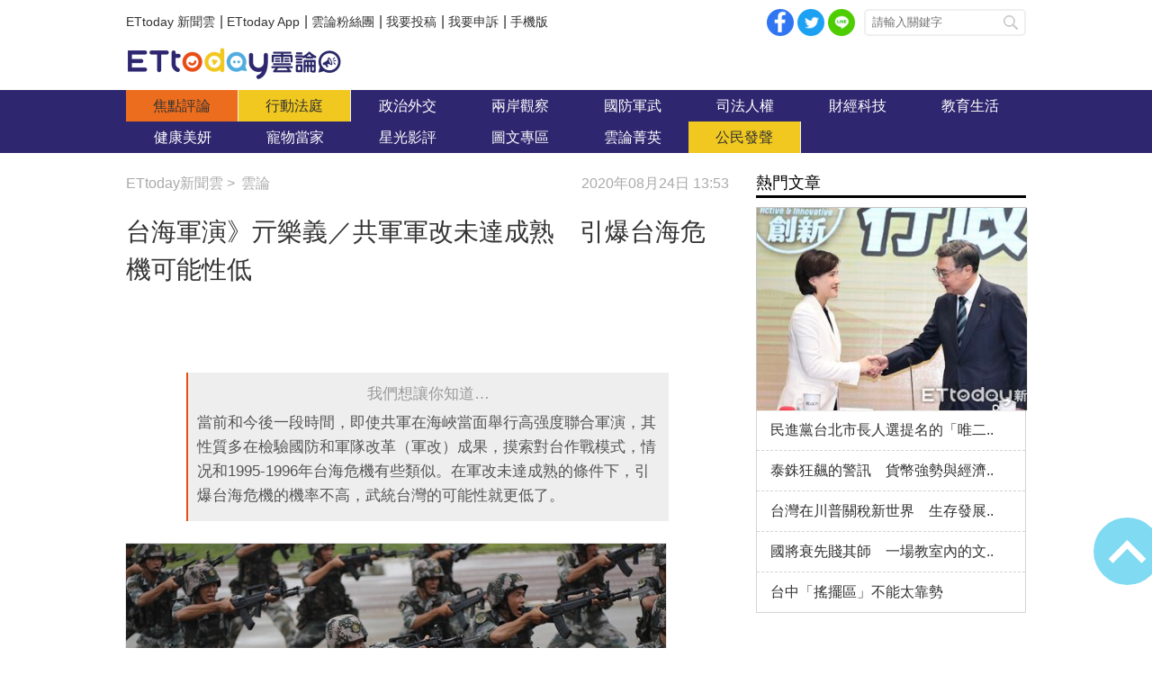

--- FILE ---
content_type: text/html; charset=utf-8
request_url: https://forum.ettoday.net/news/1792023
body_size: 13441
content:
<!-- FORUM INIT FILE VERSION 1.2.00 POWER BY ETTODAY R&D CENTER -->
<!doctype html>
<html lang="zh-Hant-TW" prefix="og:http://ogp.me/ns#" itemscope itemtype="http://schema.org/NewsArticle">
<head>
<!-- ★★★非共用meta 開始★★★ -->
<meta charset="utf-8">
<link rel="amphtml" href="https://forum.ettoday.net/amp/amp_news.php7?news_id=1792023">
<title>台海軍演》亓樂義／共軍軍改未達成熟　引爆台海危機可能性低 | 雲論 | ETtoday新聞雲</title>
<link rel="canonical" itemprop="mainEntityOfPage" href="https://forum.ettoday.net/news/1792023"/>

<!-- 網頁社群分享meta 開始 -->
<meta property="og:url" itemprop="url" content="https://forum.ettoday.net/news/1792023"/>
<meta property="og:title" itemprop="name" content="台海軍演》亓樂義／共軍軍改未達成熟　引爆台海危機可能性低 | 雲論 | ETtoday新聞雲"/>
<meta name="description" content="當前和今後一段時間，即使共軍在海峽當面舉行高强度聯合軍演，其性質多在檢驗國防和軍隊改革（軍改）成果，摸索對台作戰模式，情况和1995-1996年台海危機有些類似。在軍改未達成熟的條件下，引爆台海危機的機率不高，武統台灣的可能性就更低了。(雲論,亓樂義,雲論亓樂義,台灣軍武,台海危機,解放軍,軍演)"/>
<meta property="og:description" itemprop="description" content="當前和今後一段時間，即使共軍在海峽當面舉行高强度聯合軍演，其性質多在檢驗國防和軍隊改革（軍改）成果，摸索對台作戰模式，情况和1995-1996年台海危機有些類似。在軍改未達成熟的條件下，引爆台海危機的機率不高，武統台灣的可能性就更低了。"/>

<meta property="og:image" itemprop="image" content="//cdn2.ettoday.net/images/5080/e5080066.jpg"/>
<meta property="og:image:type" content="image/jpeg"/>
<meta property="og:image:width" content="1200"/>
<meta property="og:image:height" content="628"/>
<meta property="og:type" content="article"/>
<!-- 網頁社群分享meta 結束 -->

<!-- 新聞資訊(系統站內頁專用) 開始 -->
<meta name="section" property="article:section" content="論壇"/>
<meta name="subsection" itemprop="articleSection" content="雲論"/>
<meta property="dable:item_id" content="1792023"> 
<meta name="pubdate" itemprop="dateCreated" property="article:published_time" content="2020-08-24T13:53:00+08:00"/> 
<meta name="lastmod" itemprop="dateModified" http-equiv="last-modified" content="2020-08-24T08:00:00+08:00"/> 
<meta name="author" content="ETtoday新聞雲"/>
<meta property="article:author" content="https://www.facebook.com/ETtoday88" />
<meta name="source" itemprop="author" content="雲論"/>
<meta name="dcterms.rightsHolder" content="ETtoday新聞雲">
<meta name="news_keywords" itemprop="keywords" content="雲論,亓樂義,雲論亓樂義,台灣軍武,台海危機,解放軍,軍演">
<!-- 新聞資訊(系統站內頁專用) 結束 -->

<!-- JSON-LD(系統站內頁專用) 開始 -->
<script type="application/ld+json">
{
	"@context": "https://schema.org",
	"@type": "NewsArticle",
	"mainEntityOfPage":"https://forum.ettoday.net/news/1792023",
	"headline": "台海軍演》亓樂義／共軍軍改未達成熟　引爆台海危機可能性低",
	"url": "https://forum.ettoday.net/news/1792023",
	"thumbnailUrl": "https://cdn2.ettoday.net/images/5080/d5080066.jpg",
	"articleSection":"論壇",
	"creator": ["2162-李昉","2162"],
	"image":{
		"@type":"ImageObject",
		"url":"https://cdn2.ettoday.net/images/5080/d5080066.jpg"
	},
	"dateCreated": "2020-08-24T13:53:00+08:00",
	"datePublished": "2020-08-24T13:53:00+08:00",
	"dateModified": "2020-08-24T08:00:00+08:00",
	"publisher": {
		"@type": "Organization",
		"name": "ETtoday新聞雲",
	"logo": {
		"@type": "ImageObject",
		"url": "https://cdn2.ettoday.net/style/forum/images/push.jpg"
		}
	},
	"author":{
		"@type":"Organization",
		"name":"ETtoday新聞雲",
		"url":"https://www.ettoday.net/"
	},
	"speakable":{
		"@type": "SpeakableSpecification",
		"xpath": [
			"/html/head/meta[@property='og:title']/@content",
			"/html/head/meta[@property='og:description']/@content"
			]
    },
		"description": "當前和今後一段時間，即使共軍在海峽當面舉行高强度聯合軍演，其性質多在檢驗國防和軍隊改革（軍改）成果，摸索對台作戰模式，情况和1995-1996年台海危機有些類似。在軍改未達成熟的條件下，引爆台海危機的機率不高，武統台灣的可能性就更低了。(雲論,亓樂義,雲論亓樂義,台灣軍武,台海危機,解放軍,軍演)",
	"keywords":["雲論","亓樂義","雲論亓樂義","台灣軍武","台海危機","解放軍","軍演"]
}
</script>
<!-- JSON-LD(系統站內頁專用) 結束 -->

<!-- ★★★非共用meta 結束★★★ -->

<!-- ★★★共用meta 開始★★★ -->

<!-- 基本meta 開始 -->
<meta name="viewport" content="width=1100" />
<!-- 特定頁面 or 編採不給搜尋引擎蒐錄 開始 -->
    <meta name="robots" content="index,follow,noarchive"/>
    <!-- 特定頁面 or 編採不給搜尋引擎蒐錄 結束 -->
<link rel="alternate" type="application/rss+xml" title="ETtoday《雲論新聞》" href="https://feeds.feedburner.com/ettoday/commentary" />
<meta http-equiv="X-UA-Compatible" content="ie=edge">
<!-- 基本meta 結束 -->

<!-- ★dns-prefetch 開始★ -->
<link rel="dns-prefetch" href="//ad.ettoday.net">
<link rel="dns-prefetch" href="//ad1.ettoday.net">
<link rel="dns-prefetch" href="//ad2.ettoday.net">
<link rel="dns-prefetch" href="//cache.ettoday.net">
<link rel="dns-prefetch" href="//static.ettoday.net">
<link rel="dns-prefetch" href="//cdn1.ettoday.net">
<link rel="dns-prefetch" href="//cdn2.ettoday.net">
<!-- ★dns-prefetch 結束★ -->

<!-- touch icon 開始 -->
<link rel="apple-touch-icon" sizes="180x180" href="//cdn2.ettoday.net/style/forum/images/touch-icon.png" />
<link rel="shortcut icon" sizes="192x192" href="//cdn2.ettoday.net/style/forum/images/touch-icon.png" />
<!-- touch icon 結束 -->

<!-- ★社群分享專用 開始★ -->
<meta property="og:locale" content="zh_TW" /> 
<meta property="fb:app_id" content="146858218737386"/> 
<meta property="og:site_name" name="application-name" content="雲論"/> 
<meta property="article:publisher" content="https://www.facebook.com/ETtoday88" />  
<!-- ★社群分享專用 結束★ -->

<!-- CSS、JS 開始 -->
<link rel="stylesheet" type="text/css" href="//cdn2.ettoday.net/style/penname2016/css/pen_name.css">
<link rel="stylesheet" type="text/css" href="//cdn2.ettoday.net/style/forum/css/style.css">
<link rel="stylesheet" type="text/css" href="//cdn2.ettoday.net/jquery/bxslider/jquery.bxslider.css">
<script src="//cdn2.ettoday.net/jquery/jquery.js"></script>
<script src="//cdn2.ettoday.net/jquery/jquery.cookie.js"></script>
<script src="//cdn2.ettoday.net/jquery/bxslider/jquery.bxslider.js"></script>
<script src="//cdn2.ettoday.net/jquery/jquery.lazyload.min.js"></script>
<script src="//cdn2.ettoday.net/style/penname2016/js/pen_name_pc.js"></script>
<script src="//cdn2.ettoday.net/style/forum/js/common.js"></script>
<!-- CSS、JS 結束 -->

<!-- DFP code 廣告碼 開始-->
<script type="text/javascript" src="//cdn2.ettoday.net/dfp/dfp-gpt.js"></script>
<!-- DFP code 廣告碼 結束-->	

<!--GTM DataLayer 開始-->
<script>
    dataLayer = [{
        'csscode':'forum',
        'page-id':'1792023',
        'category-id':'13',
        'category-name1':'論壇',
        'category-name2':'雲論',
        'dept-name':'戰略中心主筆室',
        'author-id':'2162',
        'author-name':'李昉',
        'readtype':'PC'
    }];
</script>
<!--GTM DataLayer 結束-->

<!-- Google Tag Manager -->
<script>(function(w,d,s,l,i){w[l]=w[l]||[];w[l].push({'gtm.start':
new Date().getTime(),event:'gtm.js'});var f=d.getElementsByTagName(s)[0],
j=d.createElement(s),dl=l!='dataLayer'?'&l='+l:'';j.async=true;j.src=
'https://www.googletagmanager.com/gtm.js?id='+i+dl;f.parentNode.insertBefore(j,f);
})(window,document,'script','dataLayer','GTM-TWT9B5X');</script>
<!-- End Google Tag Manager -->
<!-- Global site tag (gtag.js) - Google Analytics 開始 -->
<script async src="https://www.googletagmanager.com/gtag/js?id=G-JQNDWD28RZ"></script>
<script>
    window.dataLayer = window.dataLayer || [];
    function gtag(){dataLayer.push(arguments);}
    gtag('js', new Date());
</script>
<!-- Global site tag (gtag.js) - Google Analytics 結束 -->
<!-- ★★★共用meta 結束★★★ -->

<!-- 20200708 新增 for dmp -->
<script>
	var dmp_event_property = "forum"; // 填寫區塊：頻道的英文名稱
	var dmp_id = "1792023"; // 填寫區塊：新聞ID
	var dmp_name = "台海軍演》亓樂義／共軍軍改未達成熟　引爆台海危機可能性低"; // 填寫區塊：新聞標題
	var dmp_keywords = "雲論,亓樂義,雲論亓樂義,台灣軍武,台海危機,解放軍,軍演"; // 填寫區塊：新聞tag
	var dmp_publish_date = "2020-08-24T13:53:00"; // 填寫區塊：新聞發佈時間 $ol_time
	var dmp_modified_date = "2020-08-24T13:43:44"; // 填寫區塊：新聞修改時間 $md_time
	var dmp_category_id_list = "13_158"; // 填寫區塊：新聞 [大類ID_小類ID]
	var dmp_is_editor_rec = "0";
	var dmp_et_token = "a4249843ce1ca6d0c9927b2f4a3d01e3";
    var dmp_event_id = "";
</script>
<script src="https://cdn2.ettoday.net/jquery/dmp/news.js"></script>
<!-- 20200708 新增 for dmp -->
</head>

<body id="commentary" class="news-page news-1792023 ">
<!--FB plugins 共用元素 開始 -->
<div id="fb-root"></div>


<!-- FB Quote 選取文字分享 開始-->
<div class="fb-quote"></div>
<!-- FB Quote 選取文字分享 結束-->


<!--FB plugins 共用元素 結束 -->

<!--wrapper_box 開始-->
<div class="wrapper_box">

	<!-- 模組 新聞內頁 分享按鈕 開始 -->
    <div id="et_sticky_pc">
		<ul>
			<li><a class="btn logo" href="https://forum.ettoday.net" title="回首頁">回首頁</a></li>
			<li><a class="btn fb" href="javascript:;" onclick="window.open('//www.facebook.com/sharer/sharer.php?u='+encodeURIComponent('https://forum.ettoday.net/news/1792023?from=pc-newsshare-fb-fixed'),'facebook-share-dialog','width=626,height=436');" title="facebook">facebook</a></li>							<li><a class="btn line" href="javascript:;" onclick="window.open('https://social-plugins.line.me/lineit/share?url='+encodeURIComponent('https://forum.ettoday.net/news/1792023')+'?from=pc-newsshare-line-fixed','LINE','width=626,height=500');return false;" title="分享到LINE">Line</a></li>  
				<li><a class="btn twitter" href="javascript:;" onclick="window.open('https://twitter.com/intent/tweet?text='+encodeURIComponent('台海軍演》亓樂義／共軍軍改未達成熟　引爆台海危機可能性低')+'&url=https://forum.ettoday.net/news/1792023?from=pc-newsshare-twitter-fixed','Twittes','width=626,height=436');return false;" title="twitter">twitter</a></li>
						<li><a class="btn link" href="javascript:;" title="複製連結">複製連結</a></li>
		</ul>
	</div>
	<!-- 模組 新聞內頁 分享按鈕 結束 -->
	
	<!--wrapper 開始-->
	<div class="wrapper">

		<!--topbar_box 開始-->
        <div class="topbar_box">
			
	<!--topbar 開始-->
	<div class="topbar">

		<!--menu_1 開始-->
		<div class="menu_1 clearfix">
			<a href="https://www.ettoday.net/" target="_blank">ETtoday 新聞雲</a>|
			<a href="https://www.ettoday.net/events/app/ettoday_app.htm" target="_blank">ETtoday App</a>|
			<a href="https://www.facebook.com/ETtoday88/" target="_blank">雲論粉絲團</a>|
			<a href="https://events.ettoday.net/activity/ettoday88submit/167" target="_blank">我要投稿</a>|
			<a href="https://events.ettoday.net/activity/ettoday88submit/168" target="_blank">我要申訴</a>|
			<a href="https://www.ettoday.net/changeReadType.php?rtype=0&rurl=https%3A%2F%2Fforum.ettoday.net%2Fnews%2F1792023">手機版</a>
		</div>
		<!--menu_1 結束-->
				<!--menu_2 開始-->
		<div class="menu_2 clearfix">
			<a class="btn fb" href="javascript:;" onClick="window.open('//www.facebook.com/sharer/sharer.php?u='+encodeURIComponent('https://forum.ettoday.net'),'facebook-share-dialog','width=626,height=436');" target="_blank">facebook</a>
			<a class="btn twitter" href="javascript:;" onclick="window.open('https://twitter.com/intent/tweet?text=《雲論》ETtoday名人論壇，帶您一起看見新視野、新未來，激發出您無限大的思想。&url=https://forum.ettoday.net','Twittes','width=626,height=436');return false;" title="twitter">twitter</a>
			<a class="btn line" href="https://social-plugins.line.me/lineit/share?url=https://forum.ettoday.net" rel="nofollow">Line</a>
		</div>
		<!--menu_2 結束-->
				<!--search 開始-->
		<div class="search">
			<!-- <form method="get" action=""> -->
			<form method="get" action="https://forum.ettoday.net/search.phtml">
				<input class="keyword" type="text" name="keyword" value="" placeholder="請輸入關鍵字">
				<button class="send" type="submit">搜尋</button>
			</form>
		</div>
		<!--search 結束-->
		
	</div>
	<!--topbar 結束-->
	
</div>
		<!--topbar_box 結束-->

		<!--header_box 開始-->
		<div class="header_box">

			<!--header 開始-->
			<div class="header">

				<!--雲論 logo 開始 -->
				<div class="logo_todaysforum"><a href="https://forum.ettoday.net" title="雲論">雲論</a></div>
				<!--雲論 logo 結束 -->		
			</div>
			<!--header 結束-->
			
			<!--主選單 nav_1 開始-->
			<div class="nav_1">
	<ul class="clearfix">
			<li><a href="https://forum.ettoday.net/index.phtml" target='_self' class='current'>
		焦點評論		</a></li>
			<li><a href="https://forum.ettoday.net/newslist/680" target='_self' >
		行動法庭		</a></li>
			<li><a href="https://forum.ettoday.net/newslist/677" target='_self' >
		政治外交		</a></li>
			<li><a href="https://forum.ettoday.net/newslist/285" target='_self' >
		兩岸觀察		</a></li>
			<li><a href="https://forum.ettoday.net/newslist/282" target='_self' >
		國防軍武		</a></li>
			<li><a href="https://forum.ettoday.net/newslist/679" target='_self' >
		司法人權		</a></li>
			<li><a href="https://forum.ettoday.net/newslist/678" target='_self' >
		財經科技		</a></li>
			<li><a href="https://forum.ettoday.net/newslist/681" target='_self' >
		教育生活		</a></li>
			<li><a href="https://forum.ettoday.net/newslist/682" target='_self' >
		健康美妍		</a></li>
			<li><a href="https://forum.ettoday.net/newslist/291" target='_blank' >
		寵物當家		</a></li>
			<li><a href="https://forum.ettoday.net/newslist/683" target='_self' >
		星光影評		</a></li>
			<li><a href="https://forum.ettoday.net/newslist/684" target='_self' >
		圖文專區		</a></li>
			<li><a href="https://forum.ettoday.net/column-list" target='_self' >
		雲論菁英		</a></li>
			<li><a href="https://forum.ettoday.net/newslist/676" target='_self' >
		公民發聲		</a></li>
		</ul>
</div>
			<!--主選單 nav_1 結束-->

		</div>
		<!--header_box 結束-->
		<!-- 雲論_超級大橫幅【聯播網】 start -->
		<div class="ad970">
			<script language="JavaScript" type="text/javascript">
				var ts = Math.random();
				document.write('<scr' + 'ipt language="JavaScript" type="text/javascript" src="https://ad.ettoday.net/ads.php?bid=commentary_970x90&rr=' + ts + '"></scr' + 'ipt>');
			</script>
		</div>
		<!-- 雲論_超級大橫幅【聯播網】 end -->

		<!--container_box 開始-->
		<div class="container_box">
			
			<!--container 開始-->
			<div class="container">
				
				 <!--橫列 r1 開始-->
				 <div class="r1 clearfix">

					<!--直欄 c1 開始-->
					<div class="c1"> 
						<!--麵包屑 part_breadcrumb_1 開始-->
						<div class="part_breadcrumb_1 clearfix">
                            <!--麵包屑 開始-->
                            <div class="menu_bread_crumb clearfix" itemscope itemtype="http://schema.org/BreadcrumbList">
                                <!-- 第一層 開始 -->
                                <div itemscope itemtype="http://schema.org/ListItem" itemprop="itemListElement">
                                    <a itemscope itemtype="http://schema.org/Thing" itemprop="item" href="https://www.ettoday.net/" id="https://www.ettoday.net/">
                                        <span itemprop="name">ETtoday新聞雲</span>
                                    </a>
                                    <meta itemprop="position" content="1" />
                                </div>
                                <!-- 第一層 結束 -->
                                &gt;
                                <!-- 第二層 開始-->
                                <div itemscope itemtype="http://schema.org/ListItem" itemprop="itemListElement">
                                    <a itemscope itemtype="http://schema.org/Thing" itemprop="item" href="https://forum.ettoday.net"  id="https://forum.ettoday.net/">
                                        <span itemprop="name">雲論</span>
                                    </a>
                                    <meta itemprop="position" content="2" />
                                </div>
                                <!-- 第二層 結束-->
                            </div>
                            <!--麵包屑 結束-->

                            <!--時間 開始-->
                            <time class="date" itemprop="datePublished" datetime="2020-08-24T13:53:00+08:00">2020年08月24日 13:53</time>
                            <!--時間 結束-->

                        </div>
						<!--麵包屑 part_breadcrumb_1 結束-->
		
						<!--新聞模組 開始-->
						<div class="subject_news">

							<!--網站logo 列印時出現 開始-->
							<div class="site_logo" style="display:none;">
								<link href="https://cdn2.ettoday.net/style/forum/css/print.css" rel="stylesheet" type="text/css" media="print"/>
								<img src="https://cdn2.ettoday.net/style/forum/images/logo_print.jpg"/>
							</div>
							<!--網站logo 列印時出現 結束-->

							<header>
								<h1 class="title" itemprop="headline">台海軍演》亓樂義／共軍軍改未達成熟　引爆台海危機可能性低</h1>
							</header>
						
							<!--各頻道PC 文首分享 開始-->
							<!--模組 et_social_1 開始-->
<div class="et_social_1">
	<!-------成人警告 開始----------->
		<!-------成人警告 結束----------->

	<!-- menu 開始 -->
		<!-- <div class="menu">
	</div> -->
		<!-- menu 結束 -->
</div>
<!--模組 et_social_1 結束-->
							<!--各頻道PC 文首分享 結束-->

							<!--本文 開始-->
							<div class="story" itemprop="articleBody">
																<!--comment 點評開始-->
								<div class="comment">
									<p><em>我們想讓你知道…</em>當前和今後一段時間，即使共軍在海峽當面舉行高强度聯合軍演，其性質多在檢驗國防和軍隊改革（軍改）成果，摸索對台作戰模式，情况和1995-1996年台海危機有些類似。在軍改未達成熟的條件下，引爆台海危機的機率不高，武統台灣的可能性就更低了。</p>
								</div>
								<!--comment 點評結束-->
																<!--  -->
								<p style="text-align: justify;"><img src="https://cdn2.ettoday.net/images/5080/d5080066.jpg" alt="" /></p>
<p style="text-align: justify;"><strong>▲中國在2015年全面實行為期五年的「軍改」，以應對現代型態的戰爭。（圖／CFP）</strong></p>
<p style="text-align: justify;"><strong>●亓樂義／資深媒體人，軍事評論家</strong></p>
<p style="text-align: justify;">每逢夏季，共軍進入聯合演練的高峰。經過炒作，今夏的武統聲浪不絕於耳。</p>
<p style="text-align: justify;">8月13日，共軍東部戰區罕見宣稱，近日該戰區以「多軍種多方向成體系」的方式，在「台灣海峽及南北兩端」連續組織實戰化演練。矛頭對準美國和台灣。武統聲浪再起。</p>
<p style="text-align: justify;">然而，形勢並非如此。<span style="color: rgb(0, 0, 255);"><strong>當前和今後一段時間，即使共軍在海峽當面舉行高强度聯合軍演，其性質多在檢驗國防和軍隊改革（軍改）成果，摸索對台作戰模式。情况和1995-1996年台海危機有些類似。</strong></span></p>
<p style="text-align: justify;">24年前的台海危機，起因於1995年6月台灣前總統李登輝訪問美國。美國打破長達17年不讓台灣元首踏上美國本土的禁令。事後，江澤民在《出訪紀實》中回憶：此事不僅使美國的「親台反華勢力」更加猖狂，也是對李登輝及「台獨」勢力的一種公開鼓勵和支持。中共當前的論調和江的說法，前後一致。</p>
<p style="text-align: justify;">1個多月後，共軍舉行一系列對台軍演，從1995年7月至1996年3月（台灣舉行首次公民直選總統結束），前後發動7波演習。在海峽當面集結15萬大軍，向高雄和基隆外海交叉發射4枚東風-15型彈道飛彈，還發動海上攻防、奪取制空與制海權、三棲登陸和山地作戰等演練，與奪台有關的作戰樣式都演練過一遍，大有武統台灣的架式。</p>
<p style="text-align: justify;">演習初期，台灣國防部研判共軍有可能對台實施海空封鎖，或攻占台灣某一外島，以戰逼和，甚至不排除發動三棲作戰，强攻台灣本島。直到共軍戰略預備隊未有集結跡象，沒有後續的「戰略集中」，才排除共軍進犯台灣本島的可能。但共軍對台發動「準軍事性威脅行動」，包括在海峽當面演訓，迫使台灣處於臨戰狀態，引起民衆恐慌；或突擊台灣某一外島而不占領，藉此以戰逼和的機率仍然存在。</p>
<p style="text-align: justify;">危機結束後，以上情况大多沒有發生。經過綜整研判，確認共軍對台發動7波演習，主要是總結自1993年以來實施「軍事訓練體制改革三年規劃」的訓練成果，並且研擬出一套針對台灣，從「飛彈封鎖、奪取制空制海權到三棲登陸」的三軍聯合作戰模式，以長達8個多月的演習，驗證對台作戰模式並修訂相關的作戰計畫。</p>
<p style="text-align: justify;">歷史不會重演，卻有驚人的相似。</p>
<p style="text-align: justify;"><img src="https://cdn2.ettoday.net/images/5083/d5083420.jpg" alt="" /></p>
<p style="text-align: justify;"><strong>▲解放軍近期軍演頻繁，台海局勢再度受到關注。（圖／翻攝微博）</strong></p>
<p style="text-align: justify;">從上次台海危機到現在，經過24年。共軍的武器裝備性能大幅提升，但是他啓動的軍改才進入第5年。按照軍改的時間表，要在全軍的領導管理體制和聯合作戰指揮體制，取得突破性進展。因此，<span style="color: rgb(0, 0, 255);"><strong>近年共軍舉行的一系列實戰化演練，其重點應該是檢驗戰區的聯合作戰指揮體制，是否符合應對戰區在其戰略方向上的防衛需要，特別是境外作戰的需要。</strong></span></p>
<p style="text-align: justify;">然而，共軍近年的演訓和1990年代的軍事訓練變革不同，它是在打破舊的體制，而新的體制尚未進入穩定成熟的情况下，所展開多軍種、成體系的聯合作戰演練，沒有前例可循，摸索成分居多，而且兵力運用傾向小而精，合成性高，保持相當的彈性和靈活度。這和軍改前，强調以重裝武力與敵抗衡，有本質上的區別。面對新的戰爭型態，以往的作戰編組、進攻程序和作戰節奏，都將重新調整。</p>
<p style="text-align: justify;">因此，類似1995-1996年台海危機，共軍在海峽當面集結15萬大軍的場景，應該不會重現；如今，要建立一個新的對台作戰模式，把不同性質並在不同作戰方向上的作戰群，整合在一條指揮鏈上，進而發揮體系作戰的效果，估計比24年前的難度更大，複雜性也越高。</p>
<p style="text-align: justify;"><span style="color: rgb(0, 0, 255);"><strong>可以這麼說，在軍改未達成熟的條件下，共軍在今後一段時間的聯合軍演，應該還停留在摸索和試探台方反應的階段。引爆台海危機的機率不高，武統台灣的可能性就更低了。</strong></span></p>
<p style="text-align: justify;"><strong><strong><span style="font-size: larger;"><strong>熱門推薦》</strong></span></strong></strong></p>
<p style="text-align: justify;"><strong><strong><strong><span style="color: rgb(0, 0, 255);"><span style="color: rgb(0, 0, 255);"><span style="color: rgb(0, 0, 255);"><span style="color: rgb(0, 0, 255);"><span style="color: rgb(0, 0, 255);"><a href="https://forum.ettoday.net/news/1786714"><span style="color: rgb(0, 0, 255);">►台海軍演》蘇紫雲／軍演亮劍反成北京的不安全戰略</span></a></span></span></span></span></span></strong></strong></strong></p>
<p style="text-align: justify;"><strong> </strong></p>
<p style="text-align: justify;"><strong><strong><strong><strong><span style="color: rgb(0, 0, 255);"><strong><span style="color: rgb(0, 0, 255);"><span style="color: rgb(0, 0, 255);"><span style="color: rgb(0, 0, 255);"><span style="color: rgb(0, 0, 255);"><span style="color: rgb(0, 0, 255);"><span style="color: rgb(0, 0, 255);"><span style="color: rgb(0, 0, 255);"><span style="color: rgb(0, 0, 255);"><span style="color: rgb(0, 0, 255);"><span style="color: rgb(0, 0, 255);"><span style="color: rgb(0, 0, 255);"><span style="color: rgb(0, 0, 255);"><span style="color: rgb(0, 0, 255);"><span style="color: rgb(0, 0, 255);"><span style="color: rgb(0, 0, 255);"><span style="color: rgb(0, 0, 255);"><span style="color: rgb(0, 0, 255);"><span style="color: rgb(0, 0, 255);"><span style="color: rgb(0, 0, 255);"><a href="https://forum.ettoday.net/news/1786571" target="_blank"><span style="color: rgb(0, 0, 255);">►台海軍演》林穎佑／解讀軍演背後的意涵與觀察指標</span></a></span></span></span></span></span></span></span></span></span></span></span></span></span></span></span></span></span></span></span></strong></span></strong></strong></strong></strong></p>
<p style="text-align: justify;"><strong><span style="color: rgb(0, 0, 255);"><span style="color: rgb(0, 0, 255);"><span style="color: rgb(0, 0, 255);"><span style="color: rgb(0, 0, 255);"><span style="color: rgb(0, 0, 255);"><span style="color: rgb(0, 0, 255);"><span style="color: rgb(0, 0, 255);"><span style="color: rgb(0, 0, 255);"><span style="color: rgb(0, 0, 255);"><span style="color: rgb(0, 0, 255);"><a href="https://forum.ettoday.net/news/1787511"><span style="color: rgb(0, 0, 255);">►台海風雲》黃竣民／勿恃敵之不來　恃「美」必會援之？</span></a></span></span></span></span></span></span></span></span></span></span></strong><span style="color: rgb(0, 0, 255);"><br />
</span></p>
<p style="text-align: justify;"><strong><strong><strong><strong><strong><span style="color: rgb(0, 0, 255);"><span style="color: rgb(0, 0, 255);"><span style="color: rgb(0, 0, 255);"><span style="color: rgb(0, 0, 255);"><span style="color: rgb(0, 0, 255);"><span style="color: rgb(0, 0, 255);"><span style="color: rgb(0, 0, 255);"><span style="color: rgb(0, 0, 255);"><span style="color: rgb(0, 0, 255);"><span style="color: rgb(0, 0, 255);"><a href="https://www.facebook.com/ETtoday88/" target="_blank"><span style="color: rgb(0, 0, 255);">►隨時加入觀點與討論，給雲論粉絲團按個讚！</span></a></span></span></span></span></span></span></span></span></span></span></strong></strong></strong></strong></strong></p>
<p style="text-align: justify;"><strong>●以上言論不代表本網立場，歡迎投書《雲論》讓優質好文被更多人看見，請寄editor88@ettoday.net或<a href="http://events.ettoday.net/activity/ettoday88submit/167"><span style="color: rgb(0, 0, 255);">點此投稿</span></a>，本網保有文字刪修權。</strong></p>
<p style="text-align: justify;"><strong style="text-align: justify;"><span style="color: rgb(255, 102, 0);"><strong><span style="color: rgb(255, 102, 0);"><span style="color: rgb(255, 102, 0);"><a href="https://shopping.ettoday.net?sl-ref=news16"><span style="color: rgb(255, 102, 0);">►防疫新生活！國內旅遊票券特價開賣！</span></a></span></span></strong></span></strong></p>								<!-- <p><img src="images/640x360_07.jpg" alt="▲針對促轉會事件，18名藍委爬入行政院，要賴清德「踹共」。（圖／記者徐政璿攝）"/></p> -->
							</div>
							<!--本文 結束--> 
                                                        <img src="https://www.ettoday.net/source/et_track.php7" width="0" height="0" style="display:none;">
							
							<!-- 投稿/申訴 廣告 開始 -->
							<!-- <div class="ad_600">
	<a href="" target='_blank'><img src="" alt=""></a>
</div> -->
<!--gallery_6 輪播圖 開始-->
<div class="gallery gallery_6">
    <!--run 滾動 開始-->
    <div class="run">
        <div class="inner">
						<!-- 組 -->
            <div class="piece">
                <a href="https://events.ettoday.net/activity/ettoday88submit/167"><img src="//cdn1.ettoday.net/img/paste/86/86729.jpg" alt="投稿" /></a>
            </div>
            <!-- 組 -->
						<!-- 組 -->
            <div class="piece">
                <a href="https://events.ettoday.net/activity/ettoday88submit/168"><img src="//cdn1.ettoday.net/img/paste/86/86730.jpg" alt="申訴" /></a>
            </div>
            <!-- 組 -->
			        </div>
    </div>
    <!--run 滾動 結束-->
</div>
<!--gallery_6 輪播圖 結束-->
							<!-- 投稿/申訴 廣告 結束 -->
							<!-- PC_新聞內頁_In-Read 影音廣告 start-->
							<script language="JavaScript" type="text/javascript">
								var ts = Math.random();
								document.write('<scr' + 'ipt language="JavaScript" type="text/javascript" src="https://ad.ettoday.net/ads.php?bid=all_inread&rr=' + ts + '"></scr' + 'ipt>');
							</script>
							<!-- PC_新聞內頁_In-Read 影音廣告 end -->
			
							<!--筆名系統 penname_news 開始-->
							<!--★★★★★ include columnist_block.htm ★★★★★-->
														<!--筆名系統 penname_news 結束--> 

						</div>
						<!--新聞模組 結束-->

						
						<!--關鍵字 part_tag 開始-->
						<div class="part_tag">
							<span>關鍵字:</span>
														<a href="https://forum.ettoday.net/search.phtml?keyword=雲論">雲論</a>
														<a href="https://forum.ettoday.net/search.phtml?keyword=亓樂義">亓樂義</a>
														<a href="https://forum.ettoday.net/search.phtml?keyword=雲論亓樂義">雲論亓樂義</a>
														<a href="https://forum.ettoday.net/search.phtml?keyword=台灣軍武">台灣軍武</a>
														<a href="https://forum.ettoday.net/search.phtml?keyword=台海危機">台海危機</a>
														<a href="https://forum.ettoday.net/search.phtml?keyword=解放軍">解放軍</a>
														<a href="https://forum.ettoday.net/search.phtml?keyword=軍演">軍演</a>
													</div>
						<!--關鍵字 part_tag 結束-->

						<!--各頻道PC 文末分享 開始-->
						<!--模組 et_social_2、et_social_3 共用 CSS 開始-->
<link rel="stylesheet" href="https://cdn2.ettoday.net/style/et_common/css/social_sharing_2.css">
<!--模組 et_social_2、et_social_3 共用 CSS 結束-->

<!--模組 et_social_2 開始-->
<div class="et_social_2">
	<p>分享給朋友：</p>
	<!-- menu 開始 -->
	<div class="menu">
				<a href="javascript:;" onclick="window.open('https://www.facebook.com/sharer/sharer.php?u='+encodeURIComponent('https://forum.ettoday.net/news/1792023')+'?from=pc-newsshare-fb','facebook-share-dialog','width=626,height=436');return false;" class="facebook" title="分享到Facebook"></a>
		<a href="javascript:;" onclick="window.open('https://social-plugins.line.me/lineit/share?url='+encodeURIComponent('https://forum.ettoday.net/news/1792023')+'?from=pc-newsshare-line','LINE','width=626,height=500');return false;" class="line" title="分享到LINE"></a>
		<a href="javascript:;" onclick="window.open('https://twitter.com/intent/tweet?text='+encodeURIComponent('台海軍演》亓樂義／共軍軍改未達成熟　引爆台海危機可能性低')+'&url=https://forum.ettoday.net/news/1792023?from=pc-newsshare-twitter','Twittes','width=626,height=436');return false;" class="x" title="分享到X"></a>
				<a class="copy-link" title="複製連結"></a>
		<a class="print" onclick="window.print();" title="列印本頁"></a> 
				<a class="message scrollgo" title="點我留言" rel=".fb-comments"></a>
			</div>
	<!-- menu 結束 -->
</div>
<!--模組 et_social_2 結束-->

<!--模組 et_social_3 開始-->
<div class="et_social_3">
	<p>追蹤我們：</p>
	<!-- menu 開始 -->
	<div class="menu">
		<a href="https://www.facebook.com/ETtoday88" class="facebook" title="追蹤Facebook粉絲團" target="_blank"></a>
		<a href="https://www.youtube.com/playlist?list=PLRu1Rp6G2P7OX63hCWiVMI8x12CHE1Kd-" class="youtube" title="訂閱YouTube" target="_blank"></a>
		<a href="https://www.instagram.com/ettodaytw/" class="instagram" title="追蹤IG" target="_blank"></a>
		<a href="https://line.me/R/ti/p/%40ETtoday" class="line" title="加LINE好友" target="_blank"></a>
		<a href="https://twitter.com/ettodaytw" class="x" title="追蹤X" target="_blank"></a>
		<a href="https://t.me/ETtodaynews" class="telegram" title="追蹤Telegram" target="_blank"></a>
	</div>
	<!-- menu 結束 -->
</div>
<!--模組 et_social_3 結束-->
						<!--各頻道PC 文末分享 結束-->
			
						<!--最新評論 text_ticker_1 開始-->
						<div class="text_ticker_1 newest-news">
							<em>最新評論</em>
							<!--滾動 開始-->
							<div class="run">
								<!--inner 開始-->
								<div class="inner">
																		<div class="piece"><a href="https://forum.ettoday.net/news/3105806">泰銖狂飆的警訊　貨幣強勢與經濟疲軟的危險脫節</a></div>
																		<div class="piece"><a href="https://forum.ettoday.net/news/3105790">民進黨台北市長人選提名的「唯二王牌」</a></div>
																		<div class="piece"><a href="https://forum.ettoday.net/news/3105740">台灣在川普關稅新世界　生存發展之道</a></div>
																		<div class="piece"><a href="https://forum.ettoday.net/news/3105388">川普又TACO了？　取消對歐洲格陵蘭關稅威脅、宣稱..</a></div>
																		<div class="piece"><a href="https://forum.ettoday.net/news/3104903">台灣國防廠商未來資安防護　具體提升作為與建議</a></div>
																	</div>
								<!--inner 結束-->
							</div>
							<!--滾動 結束-->
						</div>
						<!--最新評論 text_ticker_1 結束-->

						<!--推薦閱讀 block_x 開始-->
						<div class="block block_x recomm-news">
							<!-- block_title 開始 -->
							<div class="block_title">
								<h3>推薦閱讀</h3>
							</div>
							<!-- block_title 結束 -->
							<!-- block_content 開始 -->
							<div class="block_content">
			
								<!--文字列表 part_txt_1 開始-->
								<div class="part_txt_1">
																			<h2>
											<a href="https://forum.ettoday.net/news/3105790">民進黨台北市長人選提名的「唯二王牌」</a>
										</h2>
																			<h2>
											<a href="https://forum.ettoday.net/news/3105806">泰銖狂飆的警訊　貨幣強勢與經濟疲軟的危險脫節</a>
										</h2>
																			<h2>
											<a href="https://forum.ettoday.net/news/3105740">台灣在川普關稅新世界　生存發展之道</a>
										</h2>
																			<h2>
											<a href="https://forum.ettoday.net/news/3090219">國將衰先賤其師　一場教室內的文明政變正在進行</a>
										</h2>
																			<h2>
											<a href="https://forum.ettoday.net/news/3100838">台中是「搖擺區」，靠勢久拖只會讓選票噴越快！</a>
										</h2>
																			<h2>
											<a href="https://forum.ettoday.net/news/3102438">破解民進黨喪事喜辦的話術　關稅協議「台灣模式」付出..</a>
										</h2>
																			<h2>
											<a href="https://forum.ettoday.net/news/3105388">川普又TACO了？　取消對歐洲格陵蘭關稅威脅、宣稱..</a>
										</h2>
																			<h2>
											<a href="https://forum.ettoday.net/news/2105611"><i class='icon_type_video'></i>【司法官養成】考上司法官平均26歲　幾乎無產業工作..</a>
										</h2>
																			<h2>
											<a href="https://forum.ettoday.net/news/3104364">賴政府宣稱台美貿易談判揮出全壘打　真相究竟這樣美好..</a>
										</h2>
																			<h2>
											<a href="https://forum.ettoday.net/news/2789399"><i class='icon_type_video'></i>不許挖苦國手卻能網暴詹家姊妹　有什麼觀眾就有什麼體..</a>
										</h2>
																	</div>
								<!--文字列表 part_txt_1 結束-->
							</div>
							<!-- block_content 結束 -->
						</div>
						<!--推薦閱讀 block_x 結束-->
						
						<!-- 修正新聞內頁的iframe影片自適應 start -->
						<script src="//cdn2.ettoday.net/jquery/videosize_fix.js"></script>
						<!-- 修正新聞內頁的iframe影片自適應 end -->
						
						<!--★直播開框模組 開始-->
												<!--★直播開框模組 結束-->

						<!--全網新聞內頁_雙巨幅(相關新聞上) start -->
						<div class="ad_two_300 clearfix">
							<!-- box_1  開始-->
							<div class="box_1">
								<!-- 全網_新聞內頁_相關新聞上方_巨幅(左) start -->
								<script language="JavaScript" type="text/javascript">
									var ts = Math.random();
									document.write('<scr' + 'ipt language="JavaScript" type="text/javascript" src="https://ad.ettoday.net/ads.php?bid=all_300x250_3&rr=' + ts + '"></scr' + 'ipt>');
								</script>
								<!-- 全網_新聞內頁_相關新聞上方_巨幅(左) end -->
							</div>
							<!-- box_1  結束-->

							<!-- box_2  開始-->
							<div class="box_2">
								<!-- 全網_新聞內頁_相關新聞上方_巨幅(右) start -->
								<script language="JavaScript" type="text/javascript">
									var ts = Math.random();
									document.write('<scr' + 'ipt language="JavaScript" type="text/javascript" src="https://ad.ettoday.net/ads.php?bid=all_300x250_4&rr=' + ts + '"></scr' + 'ipt>');
								</script>
								<!-- 全網_新聞內頁_相關新聞上方_巨幅(右) end -->
							</div>
							<!-- box_2 結束-->
						</div>
						<!--全網新聞內頁_雙巨幅(相關新聞上) end -->

						<!--相關文章 區塊 block_x 開始-->
						<div class="block block_x related-news lazyload">
							<!-- block_title 開始 -->
							<div class="block_title">
								<h3>相關文章</h3>
							</div>
							<!-- block_title 結束 -->
							<!-- block_content 開始 -->
							<div class="block_content">
								
																																																				<!--圖文列表 part_pictxt_1 開始-->
								<div class="part_pictxt_1">
									<!--組-->
									<div class="piece clearfix">
										<!--pic 開始-->
										<a class="pic" href="https://www.ettoday.net/news/20200824/1791974.htm">
											<img src="https://cdn2.ettoday.net/style/misc/loading_300x225.gif" data-original="//cdn2.ettoday.net/images/5073/c5073385.jpg" alt="軟硬兩手？　《環時》公開喊話蔡政府：絕不希望此時「爆發戰爭」" title="軟硬兩手？　《環時》公開喊話蔡政府：絕不希望此時「爆發戰爭」"/>
										</a>
										<!--pic 結束-->
										<!--txt 開始-->
										<div class="txt">
											<h2 class="title">
												<a href="https://www.ettoday.net/news/20200824/1791974.htm">軟硬兩手？　《環時》公開喊話蔡政府：絕不希望此時「爆發戰爭」</a>
											</h2>
											<p class="summary">正當解放軍於四大海域同步實彈演練之際，大陸官媒《環球時報》23日發文向蔡政府喊話，直言中國大陸決不希望台海在這個時候爆發戰爭，大陸的底線是明..</p>
											<p class="info clearfix">
												<span><a href="https://forum.ettoday.net/column/news/"></a></span>
												<em>8/24 12:39</em>
											</p>
										</div>
										<!--txt 結束-->
									</div>
									<!--組-->
								</div>
								<!--圖文列表 part_pictxt_1 結束-->
																																																						<!--圖文列表 part_pictxt_4 開始-->
										<div class="part_pictxt_4">
																				<!-- 組 -->
											<div class="piece">
												<a class="pic " href="https://www.ettoday.net/news/20200824/1791974.htm"><img src="https://cdn2.ettoday.net/style/misc/loading_300x225.gif" data-original="//cdn2.ettoday.net/images/4015/c4015578.jpg" alt="何志偉／台北應該開發自己的報復性旅遊" title="何志偉／台北應該開發自己的報復性旅遊"></a>
												<h3><a href="https://www.ettoday.net/news/20200824/1791974.htm" title="何志偉／台北應該開發自己的報復性旅遊">何志偉／台北應該開發自己的報復性旅遊</a></h3>

											</div>
											<!-- 組 -->
																																																																<!-- 組 -->
											<div class="piece">
												<a class="pic " href="https://www.ettoday.net/news/20200824/1791974.htm"><img src="https://cdn2.ettoday.net/style/misc/loading_300x225.gif" data-original="//cdn2.ettoday.net/images/4947/c4947863.jpg" alt="美在台打造「F-16亞太維修中心」…加劇兩岸局勢　美智庫：政治意義大於軍事" title="美在台打造「F-16亞太維修中心」…加劇兩岸局勢　美智庫：政治意義大於軍事"></a>
												<h3><a href="https://www.ettoday.net/news/20200824/1791974.htm" title="美在台打造「F-16亞太維修中心」…加劇兩岸局勢　美智庫：政治意義大於軍事">美在台打造「F-16亞太維修中心」…加劇兩岸局勢　美智庫：政治意義大於軍事</a></h3>

											</div>
											<!-- 組 -->
																																																																<!-- 組 -->
											<div class="piece">
												<a class="pic " href="https://www.ettoday.net/news/20200824/1791974.htm"><img src="https://cdn2.ettoday.net/style/misc/loading_300x225.gif" data-original="//cdn2.ettoday.net/images/5082/c5082148.jpg" alt="光8月就10場軍演！　解放軍今「四大海域」同步實彈演練" title="光8月就10場軍演！　解放軍今「四大海域」同步實彈演練"></a>
												<h3><a href="https://www.ettoday.net/news/20200824/1791974.htm" title="光8月就10場軍演！　解放軍今「四大海域」同步實彈演練">光8月就10場軍演！　解放軍今「四大海域」同步實彈演練</a></h3>

											</div>
											<!-- 組 -->
																																																																<!-- 組 -->
											<div class="piece">
												<a class="pic " href="https://www.ettoday.net/news/20200824/1791974.htm"><img src="https://cdn2.ettoday.net/style/misc/loading_300x225.gif" data-original="//cdn2.ettoday.net/images/5092/c5092136.jpg" alt="周天瑋／與思想史家林毓生的對話（一）： 「我比慢」" title="周天瑋／與思想史家林毓生的對話（一）： 「我比慢」"></a>
												<h3><a href="https://www.ettoday.net/news/20200824/1791974.htm" title="周天瑋／與思想史家林毓生的對話（一）： 「我比慢」">周天瑋／與思想史家林毓生的對話（一）： 「我比慢」</a></h3>

											</div>
											<!-- 組 -->
																			</div>
										<!--圖文列表 part_pictxt_4 結束-->
																																		
							</div>
							<!-- block_content 結束 -->
						</div>
						<!--相關文章 區塊 block_x 結束-->

						<!--讀者迴響 區塊 block_x 開始-->
						<div class="block block_x fb_message fb-comments">
							<!-- block_title 開始 -->
							<div class="block_title">
								<h3>讀者迴響</h3>
							</div>
							<!-- block_title 結束 -->
							<!-- block_content 開始 -->
							<div class="block_content">
								
							    <!--et 留言版 開始-->
								<div id="et_comments">
									<!--et_board 開始-->
									<div class="et_board">
										<!--留言 iframe 開始-->
										<iframe id="et_comments_inner" class="et_comments_inner" src="https://media.ettoday.net/source/et_comments3.php7?news_id=1792023&title=台海軍演》亓樂義／共軍軍改未達成熟　引爆台海危機可能性低&url=https://forum.ettoday.net/news/1792023" scrolling="no" allowtransparency="true"></iframe>
										<!--留言 iframe 結束-->
									</div>
									<!--et_board 開始-->

									<!--btn_go 下載App按鈕 開始-->
									<a class="btn_go gtmclick" href="https://www.ettoday.net/events/ad-source/app/redirect-et-comments.php?news_id=1792023" target="_blank">我也要留言，快前往新聞雲App！</a>
									<!--btn_go 下載App按鈕 結束-->
								</div>
								<!--et 留言版 結束-->
							</div>
							<!-- block_content 結束 -->
						</div>
						<!--讀者迴響 區塊 block_x 結束-->
						
					 </div>
					<!--直欄 c1 結束-->

					<!--直欄 c2 開始-->
					<div class="c2">
	<!--inner 開始-->
	<div class="inner">
	
		<!-- 雲論_巨幅_上【聯播網】 start-->
		<div class="ad_300x250">
			<script language="JavaScript" type="text/javascript">
				var ts = Math.random();
				document.write('<scr' + 'ipt language="JavaScript" type="text/javascript" src="https://ad2.ettoday.net/ads.php?bid=commentary_300x250_top&rr=' + ts + '"></scr' + 'ipt>');
			</script>
		</div>
		<!-- 雲論_巨幅_上【聯播網】 end-->

		<!--行動法庭 區塊 block_z 開始-->
		<div class="block block_z" style="display:none">
			<!-- block_title 開始 -->
			<div class="block_title">
				<h3>行動法庭</h3>
			</div>
			<!-- block_title 結束 -->
			<!-- block_content 開始 -->
			<div class="block_content">
				<!--圖文列表 part_pictxt_5 開始-->
				<div class="part_pictxt_5">
					<!-- cover_pic 開始 -->
					<div class="cover_pic">
						<a class="pic icon_video" href="https://boba.ettoday.net/video/0/602/361468"><img src="//cdn2.ettoday.net/film/images/361/c361468.jpg" alt="黎明重劃卡住 經濟效益損失達千億 提出憲法訴訟｜行動法庭 第159集 完整版｜ 2023.01.18" /></a>
						<h2 class="title"><a href="https://boba.ettoday.net/video/0/602/361468">黎明重劃卡住 經濟效益損失達千億 提出憲法訴訟｜行動法庭 第159集 完整版｜ 2023.01.18</a></h2>
					</div>
					<!-- cover_pic 結束 -->
					<!-- menu 開始 -->
					<div class="menu">
						<a href="https://forum.ettoday.net/newslist/680">行動法庭相關文章<span>more</span></a>
						<a href="https://boba.ettoday.net/sub_category/243/602">行動法庭相關影音<span>more</span></a>
					</div>
					<!-- menu 結束 -->
				</div>
				<!--圖文列表 part_pictxt_5 結束-->
			</div>
			<!-- block_content 結束 -->
		</div>
		<!--行動法庭 區塊 block_z 結束-->

	
		<!--人雲亦云 區塊 block_z 開始-->
		<div class="block block_z hide">
			<!-- block_title 開始 -->
			<div class="block_title">
				<h3>人雲亦云</h3>
			</div>
			<!-- block_title 結束 -->
			<!-- block_content 開始 -->
			<div class="block_content">

				<!--圖文列表 part_pictxt_5 開始-->
				<div class="part_pictxt_5">
					<!-- cover_pic 開始 -->
					<div class="cover_pic">
						<a class="pic icon_video" href="https://boba.ettoday.net/video/0/558/159568"><img src="//cdn2.ettoday.net/film/images/159/c159568.jpg" alt="【人雲亦云】夏韻芬/ 年輕人簡單理財術 該如何投資？"/></a>
						<h2 class="title"><a href="https://boba.ettoday.net/video/0/558/159568">【人雲亦云】夏韻芬/ 年輕人簡單理財術 該如何投資？</a></h2>
					</div>
					<!-- cover_pic 結束 -->
					<!-- menu 開始 -->
					<div class="menu">
						<a href="https://forum.ettoday.net/newslist/694">人雲亦云相關文章<span>more</span></a>
						<a href="https://boba.ettoday.net/sub_category/243/558">人雲亦云相關影音<span>more</span></a>
					</div>
					<!-- menu 結束 -->
				</div>
				<!--圖文列表 part_pictxt_5 結束-->

			</div>
			<!-- block_content 結束 -->
		</div>
		<!--人雲亦云 區塊 block_z 結束-->
		<!-- 全網_巨幅(上2)【分】 start-->
		<div class="ad_300x250">
			<script language="JavaScript" type="text/javascript">
				var ts = Math.random();
				document.write('<scr' + 'ipt language="JavaScript" type="text/javascript" src="https://ad2.ettoday.net/ads.php?bid=all_300x250&rr=' + ts + '"></scr' + 'ipt>');
			</script>
		</div>
		<!-- 全網_巨幅(上2)【分】 end-->

		<!--熱門文章 區塊 block_z 開始-->
		<div class="block block_z sidebar-hot-news">
			<!-- block_title 開始 -->
			<div class="block_title">
				<h3>熱門文章</h3>
			</div>
			<!-- block_title 結束 -->
			<!-- block_content 開始 -->
			<div class="block_content">

				<!--圖文列表 part_pictxt_2 開始-->
				<div class="part_pictxt_2 lazyload"> 
					<!-- cover_pic 開始 -->
										<div class="cover_pic">
						<a class="pic" href="https://forum.ettoday.net/news/3105790"><img src="https://cdn2.ettoday.net/style/misc/loading_300x225.gif" data-original="//cdn2.ettoday.net/images/8537/c8537861.jpg" alt="民進黨台北市長人選提名的「唯二.." title="民進黨台北市長人選提名的「唯二.."/></a>
						<h2 class="title"><a href="https://forum.ettoday.net/news/3105790" title="民進黨台北市長人選提名的「唯二..">民進黨台北市長人選提名的「唯二..</a></h2>
					</div>
					<!-- cover_pic 結束 -->
					<!-- list 開始 -->
					<div class="list">
																	<h2><a href="https://forum.ettoday.net/news/3105806">泰銖狂飆的警訊　貨幣強勢與經濟..</a></h2>
																	<h2><a href="https://forum.ettoday.net/news/3105740">台灣在川普關稅新世界　生存發展..</a></h2>
																	<h2><a href="https://forum.ettoday.net/news/3090219">國將衰先賤其師　一場教室內的文..</a></h2>
																	<h2><a href="https://forum.ettoday.net/news/3100838">台中「搖擺區」不能太靠勢</a></h2>
																</div>
					<!-- list 結束 -->
				</div>
				<!--圖文列表 part_pictxt_2 結束-->

			</div>
			<!-- block_content 結束 -->
		</div>
		<!--熱門文章 區塊 block_z 結束-->
		<!-- 全網_大型摩天_2(300x600) start-->
		<div class="ad_300">
			<script language="JavaScript" type="text/javascript">
				var ts = Math.random();
				document.write('<scr' + 'ipt language="JavaScript" type="text/javascript" src="https://ad2.ettoday.net/ads.php?bid=all_300x600_2&rr=' + ts + '"></scr' + 'ipt>');
			</script>
		</div>
		<!-- 全網_大型摩天_2(300x600) end-->

		<!--關注我們 區塊 block_z 開始-->
		<div class="block block_z">
			<!-- block_title 開始 -->
			<div class="block_title">
				<h3>關注我們</h3>
			</div>
			<!-- block_title 結束 -->
			<!-- block_content 開始 -->
			<div class="block_content">

				<!--粉絲團  開始-->
				<div class="fb-page" data-href="https://www.facebook.com/ETtoday88/" data-tabs="timeline" data-width="300" data-small-header="false" data-adapt-container-width="true" data-hide-cover="false" data-show-facepile="true">
					<blockquote cite="https://www.facebook.com/ETtoday88/" class="fb-xfbml-parse-ignore"><a href="https://www.facebook.com/ETtoday88/">ETtoday雲論</a></blockquote>
				</div>
				<!--粉絲團  結束-->

			</div>
			<!-- block_content 結束 -->
		</div>
		<!--關注我們 區塊 block_z 結束-->
		
		<!-- 雲論_巨幅_中 start-->
		<div class="ad_300x250">
			<script language="JavaScript" type="text/javascript">
				var ts = Math.random();
				document.write('<scr' + 'ipt language="JavaScript" type="text/javascript" src="https://ad2.ettoday.net/ads.php?bid=commentary_banner_middle&rr=' + ts + '"></scr' + 'ipt>');
			</script>
		</div>
		<!-- 雲論_巨幅_中 end-->

		<!--footer 開始-->
		<div class="footer" itemscope itemprop="publisher" itemtype="http://schema.org/Organization">
			<!--選單 開始-->
			<div class="menu_1">
				<a href="https://www.ettoday.net/changeReadType.php?rtype=0&rurl=https%3A%2F%2Fforum.ettoday.net%2Fnews%2F1792023">手機版</a>
				<a href="https://events.ettoday.net/activity/ettoday88submit/167" target="_blank">我要投稿</a>
				<a href="https://events.ettoday.net/activity/ettoday88submit/168" target="_blank">我要申訴</a>
				<a href="mailto:editor88@ettoday.net" content="editor88@ettoday.net">投稿信箱</a>
				<a itemprop="email" href="mailto:service@ettoday.net" title="service@ettoday.net" content="service@ettoday.net">客服信箱</a>
				<a href="https://events.ettoday.net/about-ettoday/index.htm" target="_blank">關於我們</a>
				<a href="https://events.ettoday.net/adsales/index.php7" target="_blank">廣告刊登/合作提案</a>
				<a href="https://www.ettoday.net/member/clause_duty.php" target="_blank">免責聲明</a>
				<a href="https://www.ettoday.net/member/clause_privacy.php" target="_blank">隱私權政策</a>
				<a href="https://www.ettoday.net/member/clause_copyright.php" target="_blank">著作權聲明</a>
			</div>
			<!--選單 結束-->
			<address>
				<span itemprop="name" class="company_name"> 東森新媒體控股股份有限公司</span> 版權所有，非經授權，不許轉載本網站內容 <br>&copy; ETtoday.net All Rights Reserved. <br>電話：<span itemprop="telephone">+886-2-5555-6366</span>
			</address> 
			<!--本區隱藏 開始-->
			<span itemprop="logo" itemscope itemtype="http://schema.org/ImageObject">
				<link itemprop="url" href="https://cdn2.ettoday.net/style/forum/images/push.jpg">
			</span>
			<!--本區隱藏 結束-->

		</div>
		<!--footer 結束-->
		<!-- 全網_大型摩天_1(多支素材) [側欄置底] start-->
		<div class="ad_300">
			<script language="JavaScript" type="text/javascript">
				var ts = Math.random();
				document.write('<scr' + 'ipt language="JavaScript" type="text/javascript" src="https://ad2.ettoday.net/ads.php?bid=all_300x600_1&rr=' + ts + '"></scr' + 'ipt>');
			</script>
		</div>
		<!-- 全網_大型摩天_1(多支素材) [側欄置底] end-->
	</div>
	<!--inner 結束-->
</div>
					<!--直欄 c2 結束-->
					 
				</div>
				<!--橫列 r1 結束-->

			</div>
			<!--container 結束-->

		</div>
		<!--container_box 結束-->

		<!--回到最上面 gototop 開始-->
        <div class="gototop">回到最上面</div>
        <!--回到最上面 gototop 開始-->

	</div>
	<!--wrapper 結束-->

</div>
<!--wrapper_box 結束-->


<!-- etu bigdata 開始 -->
<!-- etu bigdata 結束 -->

<!--parsely 開始-->
<!--parsely 結束-->

</body>
</html>

--- FILE ---
content_type: application/javascript; charset=utf-8
request_url: https://fundingchoicesmessages.google.com/f/AGSKWxVjoxRPhE3yRT8kU4NU7GWEv9BQt3taDuAERBFE1DcFRL-tX7cL1FTZY-7Ln0I4Y72lZJLCsxyrav_d2wLXNOYi0ShjbFVSNVKnG7YeLqrMejaRSNYZZJHisZ1jMgzWPGz8im0kb9I_r3lIE81PKuYhNb4qdp0Frhv_epbz4JaTJv3f9DXdtaORUQaK/_/adfunctions./your-ad-.dartconfig.js/idleAds./contentadvert1.
body_size: -1289
content:
window['bd520905-35b9-426a-b589-35ae4e1dc5aa'] = true;

--- FILE ---
content_type: application/javascript;charset=UTF-8
request_url: https://tw.popin.cc/popin_discovery/recommend?mode=new&url=https%3A%2F%2Fforuwww.ettoday.net%2Fnews%2F1792023&&device=pc&media=www.ettoday.net&extra=mac&agency=popin-tw&topn=50&ad=200&r_category=all&country=tw&redirect=false&uid=41ad8ce8db31af6a74b1769127672734&info=eyJ1c2VyX3RkX29zIjoiTWFjIiwidXNlcl90ZF9vc192ZXJzaW9uIjoiMTAuMTUuNyIsInVzZXJfdGRfYnJvd3NlciI6IkNocm9tZSIsInVzZXJfdGRfYnJvd3Nlcl92ZXJzaW9uIjoiMTMxLjAuMCIsInVzZXJfdGRfc2NyZWVuIjoiMTI4MHg3MjAiLCJ1c2VyX3RkX3ZpZXdwb3J0IjoiMTI4MHg3MjAiLCJ1c2VyX3RkX3VzZXJfYWdlbnQiOiJNb3ppbGxhLzUuMCAoTWFjaW50b3NoOyBJbnRlbCBNYWMgT1MgWCAxMF8xNV83KSBBcHBsZVdlYktpdC81MzcuMzYgKEtIVE1MLCBsaWtlIEdlY2tvKSBDaHJvbWUvMTMxLjAuMC4wIFNhZmFyaS81MzcuMzY7IENsYXVkZUJvdC8xLjA7ICtjbGF1ZGVib3RAYW50aHJvcGljLmNvbSkiLCJ1c2VyX3RkX3JlZmVycmVyIjoiIiwidXNlcl90ZF9wYXRoIjoiL25ld3MvMTc5MjAyMyIsInVzZXJfdGRfY2hhcnNldCI6InV0Zi04IiwidXNlcl90ZF9sYW5ndWFnZSI6ImVuLXVzQHBvc2l4IiwidXNlcl90ZF9jb2xvciI6IjI0LWJpdCIsInVzZXJfdGRfdGl0bGUiOiIlRTUlOEYlQjAlRTYlQjUlQjclRTglQkIlOEQlRTYlQkMlOTQlRTMlODAlOEIlRTQlQkElOTMlRTYlQTglODIlRTclQkUlQTklRUYlQkMlOEYlRTUlODUlQjElRTglQkIlOEQlRTglQkIlOEQlRTYlOTQlQjklRTYlOUMlQUElRTklODElOTQlRTYlODglOTAlRTclODYlOUYlRTMlODAlODAlRTUlQkMlOTUlRTclODglODYlRTUlOEYlQjAlRTYlQjUlQjclRTUlOEQlQjElRTYlQTklOUYlRTUlOEYlQUYlRTglODMlQkQlRTYlODAlQTclRTQlQkQlOEUlMjAlN0MlMjAlRTklOUIlQjIlRTglQUIlOTYlMjAlN0MlMjBFVHRvZGF5JUU2JTk2JUIwJUU4JTgxJTlFJUU5JTlCJUIyIiwidXNlcl90ZF91cmwiOiJodHRwczovL2ZvcnVtLmV0dG9kYXkubmV0L25ld3MvMTc5MjAyMyIsInVzZXJfdGRfcGxhdGZvcm0iOiJMaW51eCB4ODZfNjQiLCJ1c2VyX3RkX2hvc3QiOiJmb3J1bS5ldHRvZGF5Lm5ldCIsInVzZXJfZGV2aWNlIjoicGMiLCJ1c2VyX3RpbWUiOjE3NjkxMjc2NzI3NDAsImZydWl0X2JveF9wb3NpdGlvbiI6IiIsImZydWl0X3N0eWxlIjoiIn0=&alg=ltr&callback=_p6_a0e6b6a650c5
body_size: 42541
content:
_p6_a0e6b6a650c5({"author_name":null,"image":"","common_category":null,"image_url":null,"title":"","category":"","keyword":[],"url":"https://foruwww.ettoday.net/news/1792023","pubdate":"","related":[],"hot":[],"share":0,"pop":[],"ad":[{"_id":"527862805","title":"75%男性兩週說讚，有御瑪卡的男性就是如此地帥！","image":"https://imageaws.popin.cc/ML/9f3754747f05b273e2d6caf2c60d9837.png","origin_url":"","url":"https://trace.popin.cc/ju/ic?tn=6e22bb022cd37340eb88f5c2f2512e40&trackingid=c5104b1da48e1db060ab15cc55a3ac84&acid=33395&data=[base64]&uid=41ad8ce8db31af6a74b1769127672734&mguid=&gprice=gcw02hQ3O5hzUDauwpmtzGlTlR-Lb9DBFknUuQd5U1o&pb=d","imp":"","media":"三得利健康網路商店","campaign":"4215424","nid":"527862805","imptrackers":["https://trace.popin.cc/ju/ic?tn=6e22bb022cd37340eb88f5c2f2512e40&trackingid=c5104b1da48e1db060ab15cc55a3ac84&acid=33395&data=[base64]&uid=41ad8ce8db31af6a74b1769127672734&mguid="],"clicktrackers":["https://trace.popin.cc/ju/ic?tn=6e22bb022cd37340eb88f5c2f2512e40&trackingid=c5104b1da48e1db060ab15cc55a3ac84&acid=33395&data=[base64]&uid=41ad8ce8db31af6a74b1769127672734&mguid=&gprice=gcw02hQ3O5hzUDauwpmtzGlTlR-Lb9DBFknUuQd5U1o&pb=d","https://a.popin.cc/popin_redirect/redirect?lp=&data=[base64]&token=c5104b1da48e1db060ab15cc55a3ac84&t=1769127674443&uid=41ad8ce8db31af6a74b1769127672734&nc=1&crypto=RHTyu8Yp1Cm5NU-7-QdlvOO-aWdh1GXYt8fCtWFEDZc="],"score":0.02295821889138507,"score2":0.023699716,"privacy":"","trackingid":"c5104b1da48e1db060ab15cc55a3ac84","c2":0.0065853348933160305,"c3":0.0,"image_fit":true,"image_background":0,"c":6.0,"userid":"4A_迪艾思_三得利_御瑪卡"},{"_id":"525079984","title":"我們都吃了5年以上20倍濃縮三得利御瑪卡現在就體驗","image":"https://imageaws.popin.cc/ML/e87c5e587eaeac683c0e763a129411da.png","origin_url":"","url":"https://trace.popin.cc/ju/ic?tn=6e22bb022cd37340eb88f5c2f2512e40&trackingid=ebdcd944bbf53abe7cd726e68d5189f3&acid=33395&data=[base64]&uid=41ad8ce8db31af6a74b1769127672734&mguid=&gprice=MXiNi3OtEShlBi8awMc60MhYiKXVSdBZoT-hecP3ilc&pb=d","imp":"","media":"三得利健康網路商店","campaign":"4215424","nid":"525079984","imptrackers":["https://trace.popin.cc/ju/ic?tn=6e22bb022cd37340eb88f5c2f2512e40&trackingid=ebdcd944bbf53abe7cd726e68d5189f3&acid=33395&data=[base64]&uid=41ad8ce8db31af6a74b1769127672734&mguid="],"clicktrackers":["https://trace.popin.cc/ju/ic?tn=6e22bb022cd37340eb88f5c2f2512e40&trackingid=ebdcd944bbf53abe7cd726e68d5189f3&acid=33395&data=[base64]&uid=41ad8ce8db31af6a74b1769127672734&mguid=&gprice=MXiNi3OtEShlBi8awMc60MhYiKXVSdBZoT-hecP3ilc&pb=d","https://a.popin.cc/popin_redirect/redirect?lp=&data=[base64]&token=ebdcd944bbf53abe7cd726e68d5189f3&t=1769127674443&uid=41ad8ce8db31af6a74b1769127672734&nc=1&crypto=RHTyu8Yp1Cm5NU-7-QdlvOO-aWdh1GXYt8fCtWFEDZc="],"score":0.02192779115116149,"score2":0.022636008,"privacy":"","trackingid":"ebdcd944bbf53abe7cd726e68d5189f3","c2":0.006289765238761902,"c3":0.0,"image_fit":true,"image_background":0,"c":6.0,"userid":"4A_迪艾思_三得利_御瑪卡"},{"_id":"531583299","title":"【御瑪卡】我們不敢說自己多強 但起碼能滿足你的需求","image":"https://imageaws.popin.cc/ML/abb9d8b951ad049c07f5553f3d205ad4.png","origin_url":"","url":"https://trace.popin.cc/ju/ic?tn=6e22bb022cd37340eb88f5c2f2512e40&trackingid=be5df5d6bd4768b107e835749b654f90&acid=33395&data=[base64]&uid=41ad8ce8db31af6a74b1769127672734&mguid=&gprice=YiPXgS7iJn_dpbko-9l0lEM9eGu-NqgEWRo4sieRcOk&pb=d","imp":"","media":"三得利健康網路商店","campaign":"4553582","nid":"531583299","imptrackers":["https://trace.popin.cc/ju/ic?tn=6e22bb022cd37340eb88f5c2f2512e40&trackingid=be5df5d6bd4768b107e835749b654f90&acid=33395&data=[base64]&uid=41ad8ce8db31af6a74b1769127672734&mguid="],"clicktrackers":["https://trace.popin.cc/ju/ic?tn=6e22bb022cd37340eb88f5c2f2512e40&trackingid=be5df5d6bd4768b107e835749b654f90&acid=33395&data=[base64]&uid=41ad8ce8db31af6a74b1769127672734&mguid=&gprice=YiPXgS7iJn_dpbko-9l0lEM9eGu-NqgEWRo4sieRcOk&pb=d","https://a.popin.cc/popin_redirect/redirect?lp=&data=[base64]&token=be5df5d6bd4768b107e835749b654f90&t=1769127674444&uid=41ad8ce8db31af6a74b1769127672734&nc=1&crypto=RHTyu8Yp1Cm5NU-7-QdlvOO-aWdh1GXYt8fCtWFEDZc="],"score":0.020045012383251126,"score2":0.020692419,"privacy":"","trackingid":"be5df5d6bd4768b107e835749b654f90","c2":0.005749709438532591,"c3":0.0,"image_fit":true,"image_background":0,"c":6.0,"userid":"4A_迪艾思_三得利_御瑪卡"},{"_id":"531583378","title":"[御瑪卡]強勢登台，顧好晚上的體力，工作x家庭兼顧","image":"https://imageaws.popin.cc/ML/a20a9e6e0559374852438766b5056465.png","origin_url":"","url":"https://trace.popin.cc/ju/ic?tn=6e22bb022cd37340eb88f5c2f2512e40&trackingid=48e2164618ee8fd66a08895f1d970bf9&acid=33395&data=[base64]&uid=41ad8ce8db31af6a74b1769127672734&mguid=&gprice=Yw_qmQSEb7htUOl92o6mAXiv6euCZFB3HQUeO7tdAUE&pb=d","imp":"","media":"三得利健康網路商店","campaign":"4553582","nid":"531583378","imptrackers":["https://trace.popin.cc/ju/ic?tn=6e22bb022cd37340eb88f5c2f2512e40&trackingid=48e2164618ee8fd66a08895f1d970bf9&acid=33395&data=[base64]&uid=41ad8ce8db31af6a74b1769127672734&mguid="],"clicktrackers":["https://trace.popin.cc/ju/ic?tn=6e22bb022cd37340eb88f5c2f2512e40&trackingid=48e2164618ee8fd66a08895f1d970bf9&acid=33395&data=[base64]&uid=41ad8ce8db31af6a74b1769127672734&mguid=&gprice=Yw_qmQSEb7htUOl92o6mAXiv6euCZFB3HQUeO7tdAUE&pb=d","https://a.popin.cc/popin_redirect/redirect?lp=&data=[base64]&token=48e2164618ee8fd66a08895f1d970bf9&t=1769127674444&uid=41ad8ce8db31af6a74b1769127672734&nc=1&crypto=RHTyu8Yp1Cm5NU-7-QdlvOO-aWdh1GXYt8fCtWFEDZc="],"score":0.01877151910962683,"score2":0.019377795,"privacy":"","trackingid":"48e2164618ee8fd66a08895f1d970bf9","c2":0.005384424701333046,"c3":0.0,"image_fit":true,"image_background":0,"c":6.0,"userid":"4A_迪艾思_三得利_御瑪卡"},{"_id":"531583338","title":"75%男2週口碑有感！表現自己的時候 別忘記帶御瑪卡","image":"https://imageaws.popin.cc/ML/73f9e00e2afa4569a2ae7ba4c4b6a24b.png","origin_url":"","url":"https://trace.popin.cc/ju/ic?tn=6e22bb022cd37340eb88f5c2f2512e40&trackingid=d21aff765b3e7e07502df23de92ca4f9&acid=33395&data=[base64]&uid=41ad8ce8db31af6a74b1769127672734&mguid=&gprice=AGWqt-iVtTCqjUtIYVANYgV2i71lvKVMtX6AIxB-XT4&pb=d","imp":"","media":"三得利健康網路商店","campaign":"4553582","nid":"531583338","imptrackers":["https://trace.popin.cc/ju/ic?tn=6e22bb022cd37340eb88f5c2f2512e40&trackingid=d21aff765b3e7e07502df23de92ca4f9&acid=33395&data=[base64]&uid=41ad8ce8db31af6a74b1769127672734&mguid="],"clicktrackers":["https://trace.popin.cc/ju/ic?tn=6e22bb022cd37340eb88f5c2f2512e40&trackingid=d21aff765b3e7e07502df23de92ca4f9&acid=33395&data=[base64]&uid=41ad8ce8db31af6a74b1769127672734&mguid=&gprice=AGWqt-iVtTCqjUtIYVANYgV2i71lvKVMtX6AIxB-XT4&pb=d","https://a.popin.cc/popin_redirect/redirect?lp=&data=[base64]&token=d21aff765b3e7e07502df23de92ca4f9&t=1769127674445&uid=41ad8ce8db31af6a74b1769127672734&nc=1&crypto=RHTyu8Yp1Cm5NU-7-QdlvOO-aWdh1GXYt8fCtWFEDZc="],"score":0.01873951425716747,"score2":0.019344757,"privacy":"","trackingid":"d21aff765b3e7e07502df23de92ca4f9","c2":0.005375242326408625,"c3":0.0,"image_fit":true,"image_background":0,"c":6.0,"userid":"4A_迪艾思_三得利_御瑪卡"},{"_id":"524239409","title":"20倍濃縮瑪卡年末回饋默默準備聖誕節的你千萬別錯過","image":"https://imageaws.popin.cc/ML/63b046f6440ed28857b71f8ead1deace.png","origin_url":"","url":"https://trace.popin.cc/ju/ic?tn=6e22bb022cd37340eb88f5c2f2512e40&trackingid=e447b4e7eaa039b598d090b5eb36cf49&acid=33395&data=[base64]&uid=41ad8ce8db31af6a74b1769127672734&mguid=&gprice=E9k9df4hDX_9qRqZDWPJ-4J2c0QxC5lqo4vNWT4bhcw&pb=d","imp":"","media":"三得利健康網路商店","campaign":"4506667","nid":"524239409","imptrackers":["https://trace.popin.cc/ju/ic?tn=6e22bb022cd37340eb88f5c2f2512e40&trackingid=e447b4e7eaa039b598d090b5eb36cf49&acid=33395&data=[base64]&uid=41ad8ce8db31af6a74b1769127672734&mguid="],"clicktrackers":["https://trace.popin.cc/ju/ic?tn=6e22bb022cd37340eb88f5c2f2512e40&trackingid=e447b4e7eaa039b598d090b5eb36cf49&acid=33395&data=[base64]&uid=41ad8ce8db31af6a74b1769127672734&mguid=&gprice=E9k9df4hDX_9qRqZDWPJ-4J2c0QxC5lqo4vNWT4bhcw&pb=d","https://a.popin.cc/popin_redirect/redirect?lp=&data=[base64]&token=e447b4e7eaa039b598d090b5eb36cf49&t=1769127674445&uid=41ad8ce8db31af6a74b1769127672734&nc=1&crypto=RHTyu8Yp1Cm5NU-7-QdlvOO-aWdh1GXYt8fCtWFEDZc="],"score":0.016177565594380997,"score2":0.016700063,"privacy":"","trackingid":"e447b4e7eaa039b598d090b5eb36cf49","c2":0.004640372470021248,"c3":0.0,"image_fit":true,"image_background":0,"c":6.0,"userid":"4A_迪艾思_三得利_御瑪卡"},{"_id":"219550717","title":"追劇追太久 護眼保單要入手【安心護眼定期眼睛險】","image":"https://imageaws.popin.cc/ML/41d21a4bf173e32a4c9f1055fde78b21.png","origin_url":"","url":"https://trace.popin.cc/ju/ic?tn=6e22bb022cd37340eb88f5c2f2512e40&trackingid=66947242a4ada9e539c6b03569094a62&acid=1209&data=[base64]&uid=41ad8ce8db31af6a74b1769127672734&mguid=&gprice=843dh48B-qRkus2OnXU5phHR6-opD2iPsw0RfIxDzFg&pb=d","imp":"","media":"安達人壽 安心護眼","campaign":"2571312","nid":"219550717","imptrackers":["https://trace.popin.cc/ju/ic?tn=6e22bb022cd37340eb88f5c2f2512e40&trackingid=66947242a4ada9e539c6b03569094a62&acid=1209&data=[base64]&uid=41ad8ce8db31af6a74b1769127672734&mguid="],"clicktrackers":["https://trace.popin.cc/ju/ic?tn=6e22bb022cd37340eb88f5c2f2512e40&trackingid=66947242a4ada9e539c6b03569094a62&acid=1209&data=[base64]&uid=41ad8ce8db31af6a74b1769127672734&mguid=&gprice=843dh48B-qRkus2OnXU5phHR6-opD2iPsw0RfIxDzFg&pb=d","https://a.popin.cc/popin_redirect/redirect?lp=&data=[base64]&token=66947242a4ada9e539c6b03569094a62&t=1769127674445&uid=41ad8ce8db31af6a74b1769127672734&nc=1&crypto=RHTyu8Yp1Cm5NU-7-QdlvOO-aWdh1GXYt8fCtWFEDZc="],"score":0.01075601702146135,"score2":0.011103410999999999,"privacy":"","trackingid":"66947242a4ada9e539c6b03569094a62","c2":0.006170512177050114,"c3":0.0,"image_fit":false,"image_background":0,"c":3.0,"userid":"nicky"},{"_id":"496800436","title":"2026美肌新趨勢「外泌體＋矽谷電波X」聯手，開啟高階養膚新世代","image":"https://imageaws.popin.cc/ML/10f03ededc70e4070459041fa5089738.png","origin_url":"","url":"https://trace.popin.cc/ju/ic?tn=6e22bb022cd37340eb88f5c2f2512e40&trackingid=7268098be87bd0aa4bd33cca0100ffcd&acid=24961&data=[base64]&uid=41ad8ce8db31af6a74b1769127672734&mguid=&gprice=tD8LwIwd9fjZG_ZiLHfoZj5ZekY6ElOevhWCuTb6lFk&pb=d","imp":"","media":"矽谷電波X","campaign":"4299028","nid":"496800436","imptrackers":["https://trace.popin.cc/ju/ic?tn=6e22bb022cd37340eb88f5c2f2512e40&trackingid=7268098be87bd0aa4bd33cca0100ffcd&acid=24961&data=[base64]&uid=41ad8ce8db31af6a74b1769127672734&mguid="],"clicktrackers":["https://trace.popin.cc/ju/ic?tn=6e22bb022cd37340eb88f5c2f2512e40&trackingid=7268098be87bd0aa4bd33cca0100ffcd&acid=24961&data=[base64]&uid=41ad8ce8db31af6a74b1769127672734&mguid=&gprice=tD8LwIwd9fjZG_ZiLHfoZj5ZekY6ElOevhWCuTb6lFk&pb=d","https://a.popin.cc/popin_redirect/redirect?lp=&data=[base64]&token=7268098be87bd0aa4bd33cca0100ffcd&t=1769127674446&uid=41ad8ce8db31af6a74b1769127672734&nc=1&crypto=RHTyu8Yp1Cm5NU-7-QdlvOO-aWdh1GXYt8fCtWFEDZc="],"score":0.009067011418584563,"score2":0.009359855,"privacy":"","trackingid":"7268098be87bd0aa4bd33cca0100ffcd","c2":0.003250972367823124,"c3":0.0,"image_fit":true,"image_background":0,"c":4.8,"userid":"沃醫學_Sylfirm矽谷電波"},{"_id":"526429712","title":"[御瑪卡]讓男人不再逃避 正面對決","image":"https://imageaws.popin.cc/ML/1c613f76b884634a0c5d40d068f96dc3.png","origin_url":"","url":"https://trace.popin.cc/ju/ic?tn=6e22bb022cd37340eb88f5c2f2512e40&trackingid=2988d09acf4989daa8c9ef90f7057d09&acid=33395&data=[base64]&uid=41ad8ce8db31af6a74b1769127672734&mguid=&gprice=AtQ16E4kxqQHQB8Xvx29O4nXzU0LKyuHbgZSxiS6CnI&pb=d","imp":"","media":"三得利健康網路商店","campaign":"4506667","nid":"526429712","imptrackers":["https://trace.popin.cc/ju/ic?tn=6e22bb022cd37340eb88f5c2f2512e40&trackingid=2988d09acf4989daa8c9ef90f7057d09&acid=33395&data=[base64]&uid=41ad8ce8db31af6a74b1769127672734&mguid="],"clicktrackers":["https://trace.popin.cc/ju/ic?tn=6e22bb022cd37340eb88f5c2f2512e40&trackingid=2988d09acf4989daa8c9ef90f7057d09&acid=33395&data=[base64]&uid=41ad8ce8db31af6a74b1769127672734&mguid=&gprice=AtQ16E4kxqQHQB8Xvx29O4nXzU0LKyuHbgZSxiS6CnI&pb=d","https://a.popin.cc/popin_redirect/redirect?lp=&data=[base64]&token=2988d09acf4989daa8c9ef90f7057d09&t=1769127674446&uid=41ad8ce8db31af6a74b1769127672734&nc=1&crypto=RHTyu8Yp1Cm5NU-7-QdlvOO-aWdh1GXYt8fCtWFEDZc="],"score":0.0077888061494739,"score2":0.008040366,"privacy":"","trackingid":"2988d09acf4989daa8c9ef90f7057d09","c2":0.0022341413423419,"c3":0.0,"image_fit":true,"image_background":0,"c":6.0,"userid":"4A_迪艾思_三得利_御瑪卡"},{"_id":"257616596","title":"上班看電腦 眼睛壓力大 護眼保單要入手【安心護眼定期眼睛險】","image":"https://imageaws.popin.cc/ML/3044360057d853ccc3be5884043a0a31.png","origin_url":"","url":"https://trace.popin.cc/ju/ic?tn=6e22bb022cd37340eb88f5c2f2512e40&trackingid=e49ec7838e35a961d1f20f2d18d09b7f&acid=1209&data=[base64]&uid=41ad8ce8db31af6a74b1769127672734&mguid=&gprice=89MlGZWPzIa2p7xwZtmZ4j8HTCfaeTwjxLk7LwDw0rk&pb=d","imp":"","media":"安達人壽 安心護眼","campaign":"2571312","nid":"257616596","imptrackers":["https://trace.popin.cc/ju/ic?tn=6e22bb022cd37340eb88f5c2f2512e40&trackingid=e49ec7838e35a961d1f20f2d18d09b7f&acid=1209&data=[base64]&uid=41ad8ce8db31af6a74b1769127672734&mguid="],"clicktrackers":["https://trace.popin.cc/ju/ic?tn=6e22bb022cd37340eb88f5c2f2512e40&trackingid=e49ec7838e35a961d1f20f2d18d09b7f&acid=1209&data=[base64]&uid=41ad8ce8db31af6a74b1769127672734&mguid=&gprice=89MlGZWPzIa2p7xwZtmZ4j8HTCfaeTwjxLk7LwDw0rk&pb=d","https://a.popin.cc/popin_redirect/redirect?lp=&data=[base64]&token=e49ec7838e35a961d1f20f2d18d09b7f&t=1769127674446&uid=41ad8ce8db31af6a74b1769127672734&nc=1&crypto=RHTyu8Yp1Cm5NU-7-QdlvOO-aWdh1GXYt8fCtWFEDZc="],"score":0.007351202516707396,"score2":0.007588629,"privacy":"","trackingid":"e49ec7838e35a961d1f20f2d18d09b7f","c2":0.004217237699776888,"c3":0.0,"image_fit":false,"image_background":0,"c":3.0,"userid":"nicky"},{"_id":"504135195","title":"想告別臉上肝斑？年底前聚會靠矽谷電波X養出好膚質，溫和除斑不怕復發","image":"https://imageaws.popin.cc/ML/3fb83d42f6f4bba2a8e4f13d924c7172.png","origin_url":"","url":"https://trace.popin.cc/ju/ic?tn=6e22bb022cd37340eb88f5c2f2512e40&trackingid=71f0b37f06c5adb8cca072a1bba73a6f&acid=24961&data=[base64]&uid=41ad8ce8db31af6a74b1769127672734&mguid=&gprice=vfrwU0PGriUvVwrixh1PzcgK0WCHf6rp4I8DDgWE9dE&pb=d","imp":"","media":"矽谷電波X","campaign":"4352427","nid":"504135195","imptrackers":["https://trace.popin.cc/ju/ic?tn=6e22bb022cd37340eb88f5c2f2512e40&trackingid=71f0b37f06c5adb8cca072a1bba73a6f&acid=24961&data=[base64]&uid=41ad8ce8db31af6a74b1769127672734&mguid="],"clicktrackers":["https://trace.popin.cc/ju/ic?tn=6e22bb022cd37340eb88f5c2f2512e40&trackingid=71f0b37f06c5adb8cca072a1bba73a6f&acid=24961&data=[base64]&uid=41ad8ce8db31af6a74b1769127672734&mguid=&gprice=vfrwU0PGriUvVwrixh1PzcgK0WCHf6rp4I8DDgWE9dE&pb=d","https://a.popin.cc/popin_redirect/redirect?lp=&data=[base64]&token=71f0b37f06c5adb8cca072a1bba73a6f&t=1769127674447&uid=41ad8ce8db31af6a74b1769127672734&nc=1&crypto=RHTyu8Yp1Cm5NU-7-QdlvOO-aWdh1GXYt8fCtWFEDZc="],"score":0.007346857689700485,"score2":0.007584144,"privacy":"","trackingid":"71f0b37f06c5adb8cca072a1bba73a6f","c2":0.002634212141856551,"c3":0.0,"image_fit":true,"image_background":0,"c":4.8,"userid":"沃醫學_Sylfirm矽谷電波"},{"_id":"413565764","title":"不只對肝斑有用！皮膚科醫生大推「矽谷電波Ｘ」淡斑同步修復養膚","image":"https://imageaws.popin.cc/ML/78450fd832b8ca76140b531549f6e802.png","origin_url":"","url":"https://trace.popin.cc/ju/ic?tn=6e22bb022cd37340eb88f5c2f2512e40&trackingid=3a722a88036f90b36be94ad716bf0784&acid=24961&data=[base64]&uid=41ad8ce8db31af6a74b1769127672734&mguid=&gprice=FijZIJIBDYtffSO6q8cvQWu8KimExPdKF2mHJwJ-zmc&pb=d","imp":"","media":"矽谷電波X","campaign":"3645968","nid":"413565764","imptrackers":["https://trace.popin.cc/ju/ic?tn=6e22bb022cd37340eb88f5c2f2512e40&trackingid=3a722a88036f90b36be94ad716bf0784&acid=24961&data=[base64]&uid=41ad8ce8db31af6a74b1769127672734&mguid="],"clicktrackers":["https://trace.popin.cc/ju/ic?tn=6e22bb022cd37340eb88f5c2f2512e40&trackingid=3a722a88036f90b36be94ad716bf0784&acid=24961&data=[base64]&uid=41ad8ce8db31af6a74b1769127672734&mguid=&gprice=FijZIJIBDYtffSO6q8cvQWu8KimExPdKF2mHJwJ-zmc&pb=d","https://a.popin.cc/popin_redirect/redirect?lp=&data=[base64]&token=3a722a88036f90b36be94ad716bf0784&t=1769127674447&uid=41ad8ce8db31af6a74b1769127672734&nc=1&crypto=RHTyu8Yp1Cm5NU-7-QdlvOO-aWdh1GXYt8fCtWFEDZc="],"score":0.006487958824130039,"score2":0.006697504999999999,"privacy":"","trackingid":"3a722a88036f90b36be94ad716bf0784","c2":0.002658579032868147,"c3":0.0,"image_fit":true,"image_background":0,"c":4.2,"userid":"沃醫學_Sylfirm矽谷電波"},{"_id":"293801057","title":"三步驟輕鬆試算，守護銀髮族健康","image":"https://imageaws.popin.cc/ML/f9909a24d372e2235f12f5cbff354893.png","origin_url":"","url":"https://trace.popin.cc/ju/ic?tn=6e22bb022cd37340eb88f5c2f2512e40&trackingid=6feca8252b8b4547bb3fd95ac69d53ce&acid=1209&data=[base64]&uid=41ad8ce8db31af6a74b1769127672734&mguid=&gprice=qIAtaJkOh59thwFAzJzpfGAhGtbcyJ23kcaBBo78OJo&pb=d","imp":"","media":"安達人壽 銀領健康","campaign":"2571312","nid":"293801057","imptrackers":["https://trace.popin.cc/ju/ic?tn=6e22bb022cd37340eb88f5c2f2512e40&trackingid=6feca8252b8b4547bb3fd95ac69d53ce&acid=1209&data=[base64]&uid=41ad8ce8db31af6a74b1769127672734&mguid="],"clicktrackers":["https://trace.popin.cc/ju/ic?tn=6e22bb022cd37340eb88f5c2f2512e40&trackingid=6feca8252b8b4547bb3fd95ac69d53ce&acid=1209&data=[base64]&uid=41ad8ce8db31af6a74b1769127672734&mguid=&gprice=qIAtaJkOh59thwFAzJzpfGAhGtbcyJ23kcaBBo78OJo&pb=d","https://a.popin.cc/popin_redirect/redirect?lp=&data=[base64]&token=6feca8252b8b4547bb3fd95ac69d53ce&t=1769127674447&uid=41ad8ce8db31af6a74b1769127672734&nc=1&crypto=RHTyu8Yp1Cm5NU-7-QdlvOO-aWdh1GXYt8fCtWFEDZc="],"score":0.004777412670458426,"score2":0.004931712,"privacy":"","trackingid":"6feca8252b8b4547bb3fd95ac69d53ce","c2":0.0027407086454331875,"c3":0.0,"image_fit":false,"image_background":0,"c":3.0,"userid":"nicky"},{"_id":"270477083","title":"一分鐘試算，醫療險+意外險保費","image":"https://imageaws.popin.cc/ML/cab54ac0370e2eb68ef2712f304cc15b.png","origin_url":"","url":"https://trace.popin.cc/ju/ic?tn=6e22bb022cd37340eb88f5c2f2512e40&trackingid=8d6137cf3564c2778bee1bb9ba079ee0&acid=1209&data=[base64]&uid=41ad8ce8db31af6a74b1769127672734&mguid=&gprice=30bxPXzIHPvqKxp8AAkIEvYdikRnzbFbBZnVQVJuep8&pb=d","imp":"","media":"安達人壽新全力醫付","campaign":"2571312","nid":"270477083","imptrackers":["https://trace.popin.cc/ju/ic?tn=6e22bb022cd37340eb88f5c2f2512e40&trackingid=8d6137cf3564c2778bee1bb9ba079ee0&acid=1209&data=[base64]&uid=41ad8ce8db31af6a74b1769127672734&mguid="],"clicktrackers":["https://trace.popin.cc/ju/ic?tn=6e22bb022cd37340eb88f5c2f2512e40&trackingid=8d6137cf3564c2778bee1bb9ba079ee0&acid=1209&data=[base64]&uid=41ad8ce8db31af6a74b1769127672734&mguid=&gprice=30bxPXzIHPvqKxp8AAkIEvYdikRnzbFbBZnVQVJuep8&pb=d","https://a.popin.cc/popin_redirect/redirect?lp=&data=[base64]&token=8d6137cf3564c2778bee1bb9ba079ee0&t=1769127674448&uid=41ad8ce8db31af6a74b1769127672734&nc=1&crypto=RHTyu8Yp1Cm5NU-7-QdlvOO-aWdh1GXYt8fCtWFEDZc="],"score":0.003171050572832816,"score2":0.003273468,"privacy":"","trackingid":"8d6137cf3564c2778bee1bb9ba079ee0","c2":0.001819167984649539,"c3":0.0,"image_fit":false,"image_background":0,"c":3.0,"userid":"nicky"},{"_id":"437780032","title":"不怕市場震盪，保障不變，現在就進場。一分鐘三步驟，立即試算還本型意外險保費","image":"https://imageaws.popin.cc/ML/948d0c79f6d550efa2348e3e429105e2.png","origin_url":"","url":"https://trace.popin.cc/ju/ic?tn=6e22bb022cd37340eb88f5c2f2512e40&trackingid=7b17d97b19203846c3ee34c9fa184776&acid=1209&data=[base64]&uid=41ad8ce8db31af6a74b1769127672734&mguid=&gprice=bEtH-5DRkB1fJhSTnNbNpWB_vTPy9E_5-et32JVSOMo&pb=d","imp":"","media":"安達人壽 意保安鑫","campaign":"2571312","nid":"437780032","imptrackers":["https://trace.popin.cc/ju/ic?tn=6e22bb022cd37340eb88f5c2f2512e40&trackingid=7b17d97b19203846c3ee34c9fa184776&acid=1209&data=[base64]&uid=41ad8ce8db31af6a74b1769127672734&mguid="],"clicktrackers":["https://trace.popin.cc/ju/ic?tn=6e22bb022cd37340eb88f5c2f2512e40&trackingid=7b17d97b19203846c3ee34c9fa184776&acid=1209&data=[base64]&uid=41ad8ce8db31af6a74b1769127672734&mguid=&gprice=bEtH-5DRkB1fJhSTnNbNpWB_vTPy9E_5-et32JVSOMo&pb=d","https://a.popin.cc/popin_redirect/redirect?lp=&data=[base64]&token=7b17d97b19203846c3ee34c9fa184776&t=1769127674448&uid=41ad8ce8db31af6a74b1769127672734&nc=1&crypto=RHTyu8Yp1Cm5NU-7-QdlvOO-aWdh1GXYt8fCtWFEDZc="],"score":0.002794641686642526,"score2":0.002884902,"privacy":"","trackingid":"7b17d97b19203846c3ee34c9fa184776","c2":0.001603229669854045,"c3":0.0,"image_fit":false,"image_background":0,"c":3.0,"userid":"nicky"},{"_id":"270477078","title":"一分鐘試算 定期手術險保費","image":"https://imageaws.popin.cc/ML/45e4e14a4d6e5e2044252cb9d6773059.png","origin_url":"","url":"https://trace.popin.cc/ju/ic?tn=6e22bb022cd37340eb88f5c2f2512e40&trackingid=a6092032da1af1ecc1a58803f1ccb204&acid=1209&data=[base64]&uid=41ad8ce8db31af6a74b1769127672734&mguid=&gprice=R1mz0i1Rcx4vcMqNIZSWUJlwp-kOx14-IxdyCinMgx0&pb=d","imp":"","media":"安達人壽 得醫助手","campaign":"2571312","nid":"270477078","imptrackers":["https://trace.popin.cc/ju/ic?tn=6e22bb022cd37340eb88f5c2f2512e40&trackingid=a6092032da1af1ecc1a58803f1ccb204&acid=1209&data=[base64]&uid=41ad8ce8db31af6a74b1769127672734&mguid="],"clicktrackers":["https://trace.popin.cc/ju/ic?tn=6e22bb022cd37340eb88f5c2f2512e40&trackingid=a6092032da1af1ecc1a58803f1ccb204&acid=1209&data=[base64]&uid=41ad8ce8db31af6a74b1769127672734&mguid=&gprice=R1mz0i1Rcx4vcMqNIZSWUJlwp-kOx14-IxdyCinMgx0&pb=d","https://a.popin.cc/popin_redirect/redirect?lp=&data=[base64]&token=a6092032da1af1ecc1a58803f1ccb204&t=1769127674448&uid=41ad8ce8db31af6a74b1769127672734&nc=1&crypto=RHTyu8Yp1Cm5NU-7-QdlvOO-aWdh1GXYt8fCtWFEDZc="],"score":0.002769735424786007,"score2":0.002859191,"privacy":"","trackingid":"a6092032da1af1ecc1a58803f1ccb204","c2":0.0015889497008174658,"c3":0.0,"image_fit":false,"image_background":0,"c":3.0,"userid":"nicky"},{"_id":"661e6535324ed172b08b4568","dsp":"appier","title":"當年的楓之谷回來了，楓之谷世界","image":"https://cr.adsappier.com/i/7536d43d-05d3-40c3-92c4-048afc86b409/L6qm2G4_1751449395090_0.jpeg","origin_url":"https://tw.c.appier.net/xclk?bidobjid=3G8bg9arCFacQvB4-r5yaQ&cid=UT1gSoEXQL-tBE-pl1JEBQ&crid=dNRafaHVSXu5MfGxZpdBRw&crpid=esnlq_-cSFqLjsUd8_ki3Q&soid=WYaH&partner_id=0ZbOxc8zecjd&bx=Cylxwnu_7rMzKqMx7r6yoqZsoPfx7qo-uY79uqa13YOyJHJDJyzgJLtB3bSzKYzgJ4u-uYgWJ4u_74x1wHTRuqayK4lBZyu_uYsNwyu-uYsBuqa1ord1K4lBZDw121uVo4QV7nQDKqd1eM&ui=CylYc8Myuqa17ru9orI92r69ordm2qaVo4lO&consent=1&ddhh=oqoWod","url":"https://a.popin.cc/popin_redirect/redirect?lp=https%3A%2F%2Ftw.c.appier.net%2Fxclk%3Fbidobjid%3D3G8bg9arCFacQvB4-r5yaQ%26cid%3DUT1gSoEXQL-tBE-pl1JEBQ%26crid%3DdNRafaHVSXu5MfGxZpdBRw%26crpid%3Desnlq_-cSFqLjsUd8_ki3Q%26soid%3DWYaH%26partner_id%3D0ZbOxc8zecjd%26bx%3DCylxwnu_7rMzKqMx7r6yoqZsoPfx7qo-uY79uqa13YOyJHJDJyzgJLtB3bSzKYzgJ4u-uYgWJ4u_74x1wHTRuqayK4lBZyu_uYsNwyu-uYsBuqa1ord1K4lBZDw121uVo4QV7nQDKqd1eM%26ui%3DCylYc8Myuqa17ru9orI92r69ordm2qaVo4lO%26consent%3D1%26ddhh%3DoqoWod&data=[base64]&token=940a2827ccf86604ea45&t=1769127674443&uid=41ad8ce8db31af6a74b1769127672734&crypto=RHTyu8Yp1Cm5NU-7-QdlvOO-aWdh1GXYt8fCtWFEDZc=","imp":"https://a.popin.cc/popin_redirect/redirect?lp=&data=[base64]&token=940a2827ccf86604ea45&t=1769127674443&uid=41ad8ce8db31af6a74b1769127672734&type=imp","media":"Maplestory Worlds","campaign":"661e62fd324ed12b388b4567","nid":"661e6535324ed172b08b4568","imptrackers":["https://ss-jp2.appiersig.com/winshowimg?bidobjid=3G8bg9arCFacQvB4-r5yaQ&cid=UT1gSoEXQL-tBE-pl1JEBQ&crid=dNRafaHVSXu5MfGxZpdBRw&crpid=esnlq_-cSFqLjsUd8_ki3Q&soid=WYaH&partner_id=0ZbOxc8zecjd&bx=Cylxwnu_7rMzKqMx7r6yoqZsoPfx7qo-uY79uqa13YOyJHJDJyzgJLtB3bSzKYzgJ4u-uYgWJ4u_74x1wHTRuqayK4lBZyu_uYsNwyu-uYsBuqa1ord1K4lBZDw121uVo4QV7nQDKqd1eM&ui=CylYc8Myuqa17ru9orI92r69ordm2qaVo4lO&consent=1&ddhh=oqoWod&price=0.05494058227539063","https://vst.c.appier.net/w?cid=UT1gSoEXQL-tBE-pl1JEBQ&crid=dNRafaHVSXu5MfGxZpdBRw&crpid=esnlq_-cSFqLjsUd8_ki3Q&bidobjid=3G8bg9arCFacQvB4-r5yaQ&partner_id=0ZbOxc8zecjd&tracking_ns=622d4f6d43bf814&consent=1&w=1","https://gocm.c.appier.net/popin","https://abr.ge/@maplestoryworlds/appier?ad_creative=gl_artale_myarea&ad_group=appier_broad&ad_id=&campaign=1-1_gl_tw_250424&campaign_id=&click_id=UT1gSoEXQL-tBE-pl1JEBQ.3G8bg9arCFacQvB4-r5yaQ&content=pc_tw&routing_short_id=8wkopz&sub_id=appier_broad&term=gl_artale_myarea&tracking_template_id=bf43fcbbf73d154f9e0f950e8ec8b0b7&ad_type=view&_atrk_c=UT1gSoEXQL-tBE-pl1JEBQ&_atrk_cr=dNRafaHVSXu5MfGxZpdBRw&_atrk_pt=0ZbOxc8zecjd&_atrk_bi=3G8bg9arCFacQvB4-r5yaQ&_atrk_f=${appierfsk}","https://mt-usw.appiersig.com/event?bidobjid=3G8bg9arCFacQvB4-r5yaQ&cid=UT1gSoEXQL-tBE-pl1JEBQ&oid=TbOw08gTQ3SyhML0FPS_pA&partner_id=0ZbOxc8zecjd&s2s=0&event=show&loc=show&dm=&osv=10.15.7.0&adj=0&cn=03YOyJHJDJyzgJLtB3bSzKYzgJd&url=[base64]"],"clicktrackers":[],"score":0.0016810375045460733,"score2":0.0016810375045460733,"privacy":"","image_fit":true},{"_id":"67a42ccb324ed151a58b4569","dsp":"breaktime","title":"踩著空氣，邁向極限，讓每一步都輕盈有力","image":"https://tpc.googlesyndication.com/pimgad/15298232671683187227?","origin_url":"https://tinyurl.com/2y4mq3nt","url":"https://a.popin.cc/popin_redirect/redirect?lp=https%3A%2F%2Ftinyurl.com%2F2y4mq3nt&data=eyJjIjoiMC4wIiwidHoiOiJ0dyIsInByaWNlIjoiMC4wMyIsIm5pZCI6IjY3YTQyY2NiMzI0ZWQxNTFhNThiNDU2OSIsImNhbXBhaWduIjoiNjdhNDJiMzczMjRlZDFmZTgzOGI0NTZjIiwibWVkaWEiOiJ3d3cuZXR0b2RheS5uZXQiLCJkZXZpY2UiOiJwYyJ9&token=750245c978a0b4655a24&t=1769127674443&uid=41ad8ce8db31af6a74b1769127672734&crypto=RHTyu8Yp1Cm5NU-7-QdlvOO-aWdh1GXYt8fCtWFEDZc=","imp":"https://a.popin.cc/popin_redirect/redirect?lp=&data=[base64]&token=750245c978a0b4655a24&t=1769127674443&uid=41ad8ce8db31af6a74b1769127672734&type=imp","media":"NIKE AIR MAX","campaign":"67a42b37324ed1fe838b456c","nid":"67a42ccb324ed151a58b4569","imptrackers":[],"clicktrackers":[],"score":9.179211986432051E-4,"score2":9.179211986432051E-4,"privacy":"","image_fit":true,"nurl":"https://internal-test.com/win-notice"}],"ad_video":[],"ad_image":[],"ad_wave":[],"ad_vast_wave":[],"ad_reserved":[],"ad_reserved_video":[],"ad_reserved_image":[],"ad_reserved_wave":[],"recommend":[],"cookie":[],"cf":[],"e_ranking":[],"time":1769127674,"logid":"f3092571-a26d-427e-8f93-61ca23aef698","alg":"ltr","safe_image":null,"safe_text":null,"identity":null,"ip":"52.15.98.106","comment_like":[],"comment_comments":[],"article_wave":[],"pw_video_info":[],"cdata":"e30=","dmf":"m","fraud_control":false});